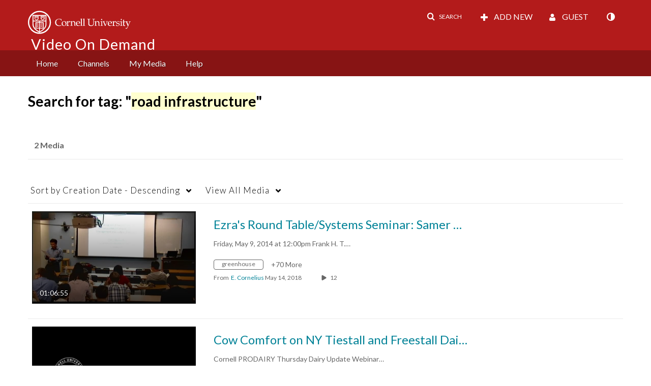

--- FILE ---
content_type: text/javascript
request_url: https://assets.mediaspace.kaltura.com/5.167.14.1020/public/build0/react-new/mediaspace.polyfills.js
body_size: 50804
content:
"use strict";!function(t,r){"object"==typeof exports&&"object"==typeof module?module.exports=r():"function"==typeof define&&define.amd?define([],r):"object"==typeof exports?exports.MEDIASPACE=r():t.MEDIASPACE=r()}(self,(()=>(self.webpackChunkMEDIASPACE=self.webpackChunkMEDIASPACE||[]).push([[3461],{53:(t,r,e)=>{var n=e(3433),o=e(7122).start;n({target:"String",proto:!0,forced:e(62874)},{padStart:function(t){return o(this,t,arguments.length>1?arguments[1]:void 0)}})},64:(t,r,e)=>{var n=e(99696),o=e(12009),i=e(60110),a=e(1657),u=i("species");t.exports=function(t){var r=n(t);a&&r&&!r[u]&&o(r,u,{configurable:!0,get:function(){return this}})}},234:(t,r,e)=>{var n=e(3433),o=e(18653),i=e(20809),a=e(53428),u=e(44838),s=e(84590),c=o("".charAt);n({target:"String",proto:!0,forced:s((function(){return"\ud842"!=="\ud842\udfb7".at(-2)}))},{at:function(t){var r=u(i(this)),e=r.length,n=a(t),o=n>=0?n:e+n;return o<0||o>=e?void 0:c(r,o)}})},286:(t,r,e)=>{var n,o,i,a,u=e(65444),s=e(98826),c=e(21857),f=e(34384),l=e(53398),h=e(84590),p=e(35694),v=e(61397),d=e(94074),g=e(16337),y=e(25478),m=e(64987),b=u.setImmediate,w=u.clearImmediate,x=u.process,E=u.Dispatch,S=u.Function,A=u.MessageChannel,R=u.String,O=0,I={},T="onreadystatechange";h((function(){n=u.location}));var k=function(t){if(l(I,t)){var r=I[t];delete I[t],r()}},P=function(t){return function(){k(t)}},L=function(t){k(t.data)},M=function(t){u.postMessage(R(t),n.protocol+"//"+n.host)};b&&w||(b=function(t){g(arguments.length,1);var r=f(t)?t:S(t),e=v(arguments,1);return I[++O]=function(){s(r,void 0,e)},o(O),O},w=function(t){delete I[t]},m?o=function(t){x.nextTick(P(t))}:E&&E.now?o=function(t){E.now(P(t))}:A&&!y?(a=(i=new A).port2,i.port1.onmessage=L,o=c(a.postMessage,a)):u.addEventListener&&f(u.postMessage)&&!u.importScripts&&n&&"file:"!==n.protocol&&!h(M)?(o=M,u.addEventListener("message",L,!1)):o=T in d("script")?function(t){p.appendChild(d("script"))[T]=function(){p.removeChild(this),k(t)}}:function(t){setTimeout(P(t),0)}),t.exports={set:b,clear:w}},672:(t,r,e)=>{var n=e(24891);t.exports=Math.fround||function(t){return n(t,1.1920928955078125e-7,34028234663852886e22,11754943508222875e-54)}},799:(t,r,e)=>{var n=e(21857),o=e(49100),i=e(68984),a=e(17992),u=e(47126),s=e(82846),c=e(89233),f=e(66613),l=e(39234),h=e(19294),p=Array;t.exports=function(t){var r=i(t),e=s(this),v=arguments.length,d=v>1?arguments[1]:void 0,g=void 0!==d;g&&(d=n(d,v>2?arguments[2]:void 0));var y,m,b,w,x,E,S=h(r),A=0;if(!S||this===p&&u(S))for(y=c(r),m=e?new this(y):p(y);y>A;A++)E=g?d(r[A],A):r[A],f(m,A,E);else for(m=e?new this:[],x=(w=l(r,S)).next;!(b=o(x,w)).done;A++)E=g?a(w,d,[b.value,A],!0):b.value,f(m,A,E);return m.length=A,m}},942:(t,r,e)=>{var n=e(60110),o=e(93229),i=e(91550).f,a=n("unscopables"),u=Array.prototype;void 0===u[a]&&i(u,a,{configurable:!0,value:o(null)}),t.exports=function(t){u[a][t]=!0}},1492:(t,r,e)=>{var n=e(3433),o=e(65444),i=e(12009),a=e(1657),u=TypeError,s=Object.defineProperty,c=o.self!==o;try{if(a){var f=Object.getOwnPropertyDescriptor(o,"self");!c&&f&&f.get&&f.enumerable||i(o,"self",{get:function(){return o},set:function(t){if(this!==o)throw new u("Illegal invocation");s(o,"self",{value:t,writable:!0,configurable:!0,enumerable:!0})},configurable:!0,enumerable:!0})}else n({global:!0,simple:!0,forced:c},{self:o})}catch(l){}},1657:(t,r,e)=>{var n=e(84590);t.exports=!n((function(){return 7!==Object.defineProperty({},1,{get:function(){return 7}})[1]}))},1675:(t,r,e)=>{var n=e(91550).f;t.exports=function(t,r,e){e in t||n(t,e,{configurable:!0,get:function(){return r[e]},set:function(t){r[e]=t}})}},2167:(t,r,e)=>{var n=e(18653),o=Set.prototype;t.exports={Set:Set,add:n(o.add),has:n(o.has),remove:n(o.delete),proto:o}},2197:(t,r,e)=>{var n=e(65444),o=e(34384),i=n.WeakMap;t.exports=o(i)&&/native code/.test(String(i))},2490:(t,r,e)=>{var n=e(87466),o=e(65444),i=e(84590),a=e(11633);t.exports=n||!i((function(){if(!(a&&a<535)){var t=Math.random();__defineSetter__.call(null,t,(function(){})),delete o[t]}}))},2504:(t,r,e)=>{var n=e(53398);t.exports=function(t){return void 0!==t&&(n(t,"value")||n(t,"writable"))}},3045:(t,r,e)=>{var n=e(3433),o=e(77453),i=e(13496),a=e(942),u=Array;n({target:"Array",proto:!0},{toReversed:function(){return o(i(this),u)}}),a("toReversed")},3433:(t,r,e)=>{var n=e(65444),o=e(68460).f,i=e(6772),a=e(77369),u=e(73906),s=e(61653),c=e(81837);t.exports=function(t,r){var e,f,l,h,p,v=t.target,d=t.global,g=t.stat;if(e=d?n:g?n[v]||u(v,{}):n[v]&&n[v].prototype)for(f in r){if(h=r[f],l=t.dontCallGetSet?(p=o(e,f))&&p.value:e[f],!c(d?f:v+(g?".":"#")+f,t.forced)&&void 0!==l){if(typeof h==typeof l)continue;s(h,l)}(t.sham||l&&l.sham)&&i(h,"sham",!0),a(e,f,h,t)}}},5399:(t,r,e)=>{e(68270)("Uint16",(function(t){return function(r,e,n){return t(this,r,e,n)}}))},5484:(t,r,e)=>{var n=e(65444);t.exports=n},5659:(t,r,e)=>{var n=e(1657),o=e(53398),i=Function.prototype,a=n&&Object.getOwnPropertyDescriptor,u=o(i,"name"),s=u&&"something"===(function(){}).name,c=u&&(!n||n&&a(i,"name").configurable);t.exports={EXISTS:u,PROPER:s,CONFIGURABLE:c}},5742:(t,r,e)=>{var n=e(3433),o=e(65444),i=e(99696),a=e(18653),u=e(49100),s=e(84590),c=e(44838),f=e(16337),l=e(44495).c2i,h=/[^\d+/a-z]/i,p=/[\t\n\f\r ]+/g,v=/[=]{1,2}$/,d=i("atob"),g=String.fromCharCode,y=a("".charAt),m=a("".replace),b=a(h.exec),w=!!d&&!s((function(){return"hi"!==d("aGk=")})),x=w&&s((function(){return""!==d(" ")})),E=w&&!s((function(){d("a")})),S=w&&!s((function(){d()})),A=w&&1!==d.length;n({global:!0,bind:!0,enumerable:!0,forced:!w||x||E||S||A},{atob:function(t){if(f(arguments.length,1),w&&!x&&!E)return u(d,o,t);var r,e,n,a=m(c(t),p,""),s="",S=0,A=0;if(a.length%4==0&&(a=m(a,v,"")),(r=a.length)%4==1||b(h,a))throw new(i("DOMException"))("The string is not correctly encoded","InvalidCharacterError");for(;S<r;)e=y(a,S++),n=A%4?64*n+l[e]:l[e],A++%4&&(s+=g(255&n>>(-2*A&6)));return s}})},5890:(t,r,e)=>{var n=e(56701),o=e(9883),i=e(20809),a=e(56077);t.exports=Object.setPrototypeOf||("__proto__"in{}?function(){var t,r=!1,e={};try{(t=n(Object.prototype,"__proto__","set"))(e,[]),r=e instanceof Array}catch(u){}return function(e,n){return i(e),a(n),o(e)?(r?t(e,n):e.__proto__=n,e):e}}():void 0)},5910:(t,r,e)=>{var n=e(85999).start,o=e(58613);t.exports=o("trimStart")?function(){return n(this)}:"".trimStart},6424:(t,r,e)=>{var n=e(65444),o=e(84590),i=e(83703),a=e(43211).NATIVE_ARRAY_BUFFER_VIEWS,u=n.ArrayBuffer,s=n.Int8Array;t.exports=!a||!o((function(){s(1)}))||!o((function(){new s(-1)}))||!i((function(t){new s,new s(null),new s(1.5),new s(t)}),!0)||o((function(){return 1!==new s(new u(2),1,void 0).length}))},6461:(t,r,e)=>{var n=e(13496),o=e(942),i=e(91576),a=e(98426),u=e(91550).f,s=e(92445),c=e(14676),f=e(87466),l=e(1657),h="Array Iterator",p=a.set,v=a.getterFor(h);t.exports=s(Array,"Array",(function(t,r){p(this,{type:h,target:n(t),index:0,kind:r})}),(function(){var t=v(this),r=t.target,e=t.index++;if(!r||e>=r.length)return t.target=void 0,c(void 0,!0);switch(t.kind){case"keys":return c(e,!1);case"values":return c(r[e],!1)}return c([e,r[e]],!1)}),"values");var d=i.Arguments=i.Array;if(o("keys"),o("values"),o("entries"),!f&&l&&"values"!==d.name)try{u(d,"name",{value:"values"})}catch(g){}},6543:(t,r,e)=>{var n=e(53428),o=Math.max,i=Math.min;t.exports=function(t,r){var e=n(t);return e<0?o(e+r,0):i(e,r)}},6726:(t,r,e)=>{var n=e(65444),o=e(65905),i=e(19715),a=e(6461),u=e(6772),s=e(79894),c=e(60110)("iterator"),f=a.values,l=function(t,r){if(t){if(t[c]!==f)try{u(t,c,f)}catch(n){t[c]=f}if(s(t,r,!0),o[r])for(var e in a)if(t[e]!==a[e])try{u(t,e,a[e])}catch(n){t[e]=a[e]}}};for(var h in o)l(n[h]&&n[h].prototype,h);l(i,"DOMTokenList")},6736:(t,r,e)=>{var n=e(92990),o=e(27685),i=e(35410),a=e(60110)("species");t.exports=function(t,r){var e,u=n(t).constructor;return void 0===u||i(e=n(u)[a])?r:o(e)}},6772:(t,r,e)=>{var n=e(1657),o=e(91550),i=e(30951);t.exports=n?function(t,r,e){return o.f(t,r,i(1,e))}:function(t,r,e){return t[r]=e,t}},7122:(t,r,e)=>{var n=e(18653),o=e(25879),i=e(44838),a=e(15992),u=e(20809),s=n(a),c=n("".slice),f=Math.ceil,l=function(t){return function(r,e,n){var a,l,h=i(u(r)),p=o(e),v=h.length,d=void 0===n?" ":i(n);return p<=v||""===d?h:((l=s(d,f((a=p-v)/d.length))).length>a&&(l=c(l,0,a)),t?h+l:l+h)}};t.exports={start:l(!1),end:l(!0)}},7677:(t,r,e)=>{var n=e(3433),o=e(59560);n({target:"Promise",stat:!0},{withResolvers:function(){var t=o.f(this);return{promise:t.promise,resolve:t.resolve,reject:t.reject}}})},8493:(t,r,e)=>{var n=e(1657),o=e(65444),i=e(18653),a=e(81837),u=e(51010),s=e(6772),c=e(93229),f=e(67633).f,l=e(17118),h=e(54197),p=e(44838),v=e(83874),d=e(73868),g=e(1675),y=e(77369),m=e(84590),b=e(53398),w=e(98426).enforce,x=e(64),E=e(60110),S=e(89352),A=e(89429),R=E("match"),O=o.RegExp,I=O.prototype,T=o.SyntaxError,k=i(I.exec),P=i("".charAt),L=i("".replace),M=i("".indexOf),j=i("".slice),C=/^\?<[^\s\d!#%&*+<=>@^][^\s!#%&*+<=>@^]*>/,U=/a/g,_=/a/g,D=new O(U)!==U,B=d.MISSED_STICKY,F=d.UNSUPPORTED_Y,N=n&&(!D||B||S||A||m((function(){return _[R]=!1,O(U)!==U||O(_)===_||"/a/i"!==String(O(U,"i"))})));if(a("RegExp",N)){for(var z=function(t,r){var e,n,o,i,a,f,d=l(I,this),g=h(t),y=void 0===r,m=[],x=t;if(!d&&g&&y&&t.constructor===z)return t;if((g||l(I,t))&&(t=t.source,y&&(r=v(x))),t=void 0===t?"":p(t),r=void 0===r?"":p(r),x=t,S&&"dotAll"in U&&(n=!!r&&M(r,"s")>-1)&&(r=L(r,/s/g,"")),e=r,B&&"sticky"in U&&(o=!!r&&M(r,"y")>-1)&&F&&(r=L(r,/y/g,"")),A&&(i=function(t){for(var r,e=t.length,n=0,o="",i=[],a=c(null),u=!1,s=!1,f=0,l="";n<=e;n++){if("\\"===(r=P(t,n)))r+=P(t,++n);else if("]"===r)u=!1;else if(!u)switch(!0){case"["===r:u=!0;break;case"("===r:k(C,j(t,n+1))&&(n+=2,s=!0),o+=r,f++;continue;case">"===r&&s:if(""===l||b(a,l))throw new T("Invalid capture group name");a[l]=!0,i[i.length]=[l,f],s=!1,l="";continue}s?l+=r:o+=r}return[o,i]}(t),t=i[0],m=i[1]),a=u(O(t,r),d?this:I,z),(n||o||m.length)&&(f=w(a),n&&(f.dotAll=!0,f.raw=z(function(t){for(var r,e=t.length,n=0,o="",i=!1;n<=e;n++)"\\"!==(r=P(t,n))?i||"."!==r?("["===r?i=!0:"]"===r&&(i=!1),o+=r):o+="[\\s\\S]":o+=r+P(t,++n);return o}(t),e)),o&&(f.sticky=!0),m.length&&(f.groups=m)),t!==x)try{s(a,"source",""===x?"(?:)":x)}catch(E){}return a},W=f(O),H=0;W.length>H;)g(z,O,W[H++]);I.constructor=z,z.prototype=I,y(o,"RegExp",z,{constructor:!0})}x("RegExp")},8567:(t,r,e)=>{var n,o,i,a=e(3433),u=e(87466),s=e(64987),c=e(65444),f=e(49100),l=e(77369),h=e(5890),p=e(79894),v=e(64),d=e(36413),g=e(34384),y=e(9883),m=e(52906),b=e(6736),w=e(286).set,x=e(77650),E=e(27142),S=e(88598),A=e(9124),R=e(98426),O=e(71905),I=e(64657),T=e(59560),k="Promise",P=I.CONSTRUCTOR,L=I.REJECTION_EVENT,M=I.SUBCLASSING,j=R.getterFor(k),C=R.set,U=O&&O.prototype,_=O,D=U,B=c.TypeError,F=c.document,N=c.process,z=T.f,W=z,H=!!(F&&F.createEvent&&c.dispatchEvent),V="unhandledrejection",q=function(t){var r;return!(!y(t)||!g(r=t.then))&&r},G=function(t,r){var e,n,o,i=r.value,a=1===r.state,u=a?t.ok:t.fail,s=t.resolve,c=t.reject,l=t.domain;try{u?(a||(2===r.rejection&&Q(r),r.rejection=1),!0===u?e=i:(l&&l.enter(),e=u(i),l&&(l.exit(),o=!0)),e===t.promise?c(new B("Promise-chain cycle")):(n=q(e))?f(n,e,s,c):s(e)):c(i)}catch(h){l&&!o&&l.exit(),c(h)}},$=function(t,r){t.notified||(t.notified=!0,x((function(){for(var e,n=t.reactions;e=n.get();)G(e,t);t.notified=!1,r&&!t.rejection&&K(t)})))},Y=function(t,r,e){var n,o;H?((n=F.createEvent("Event")).promise=r,n.reason=e,n.initEvent(t,!1,!0),c.dispatchEvent(n)):n={promise:r,reason:e},!L&&(o=c["on"+t])?o(n):t===V&&E("Unhandled promise rejection",e)},K=function(t){f(w,c,(function(){var r,e=t.facade,n=t.value;if(J(t)&&(r=S((function(){s?N.emit("unhandledRejection",n,e):Y(V,e,n)})),t.rejection=s||J(t)?2:1,r.error))throw r.value}))},J=function(t){return 1!==t.rejection&&!t.parent},Q=function(t){f(w,c,(function(){var r=t.facade;s?N.emit("rejectionHandled",r):Y("rejectionhandled",r,t.value)}))},X=function(t,r,e){return function(n){t(r,n,e)}},Z=function(t,r,e){t.done||(t.done=!0,e&&(t=e),t.value=r,t.state=2,$(t,!0))},tt=function(t,r,e){if(!t.done){t.done=!0,e&&(t=e);try{if(t.facade===r)throw new B("Promise can't be resolved itself");var n=q(r);n?x((function(){var e={done:!1};try{f(n,r,X(tt,e,t),X(Z,e,t))}catch(o){Z(e,o,t)}})):(t.value=r,t.state=1,$(t,!1))}catch(o){Z({done:!1},o,t)}}};if(P&&(D=(_=function(t){m(this,D),d(t),f(n,this);var r=j(this);try{t(X(tt,r),X(Z,r))}catch(e){Z(r,e)}}).prototype,(n=function(t){C(this,{type:k,done:!1,notified:!1,parent:!1,reactions:new A,rejection:!1,state:0,value:void 0})}).prototype=l(D,"then",(function(t,r){var e=j(this),n=z(b(this,_));return e.parent=!0,n.ok=!g(t)||t,n.fail=g(r)&&r,n.domain=s?N.domain:void 0,0===e.state?e.reactions.add(n):x((function(){G(n,e)})),n.promise})),o=function(){var t=new n,r=j(t);this.promise=t,this.resolve=X(tt,r),this.reject=X(Z,r)},T.f=z=function(t){return t===_||undefined===t?new o(t):W(t)},!u&&g(O)&&U!==Object.prototype)){i=U.then,M||l(U,"then",(function(t,r){var e=this;return new _((function(t,r){f(i,e,t,r)})).then(t,r)}),{unsafe:!0});try{delete U.constructor}catch(rt){}h&&h(U,D)}a({global:!0,constructor:!0,wrap:!0,forced:P},{Promise:_}),p(_,k,!1,!0),v(k)},8900:(t,r,e)=>{var n=e(3433),o=e(21066);n({target:"RegExp",proto:!0,forced:/./.exec!==o},{exec:o})},9053:(t,r,e)=>{var n=e(3433),o=e(1657),i=e(2490),a=e(68984),u=e(31332),s=e(42742),c=e(68460).f;o&&n({target:"Object",proto:!0,forced:i},{__lookupGetter__:function(t){var r,e=a(this),n=u(t);do{if(r=c(e,n))return r.get}while(e=s(e))}})},9124:t=>{var r=function(){this.head=null,this.tail=null};r.prototype={add:function(t){var r={item:t,next:null},e=this.tail;e?e.next=r:this.head=r,this.tail=r},get:function(){var t=this.head;if(t)return null===(this.head=t.next)&&(this.tail=null),t.item}},t.exports=r},9130:(t,r,e)=>{e(26696)("search")},9348:(t,r,e)=>{var n=e(3433),o=e(49100),i=e(36413),a=e(59560),u=e(88598),s=e(66085);n({target:"Promise",stat:!0,forced:e(60232)},{all:function(t){var r=this,e=a.f(r),n=e.resolve,c=e.reject,f=u((function(){var e=i(r.resolve),a=[],u=0,f=1;s(t,(function(t){var i=u++,s=!1;f++,o(e,r,t).then((function(t){s||(s=!0,a[i]=t,--f||n(a))}),c)})),--f||n(a)}));return f.error&&c(f.value),e.promise}})},9697:(t,r,e)=>{var n=e(3433),o=e(49100),i=e(18653),a=e(20809),u=e(44838),s=e(84590),c=Array,f=i("".charAt),l=i("".charCodeAt),h=i([].join),p="".toWellFormed,v=p&&s((function(){return"1"!==o(p,1)}));n({target:"String",proto:!0,forced:v},{toWellFormed:function(){var t=u(a(this));if(v)return o(p,t);for(var r=t.length,e=c(r),n=0;n<r;n++){var i=l(t,n);55296!=(63488&i)?e[n]=f(t,n):i>=56320||n+1>=r||56320!=(64512&l(t,n+1))?e[n]="\ufffd":(e[n]=f(t,n),e[++n]=f(t,n))}return h(e,"")}})},9711:(t,r,e)=>{var n=e(18653),o=e(53398),i=e(13496),a=e(90486).indexOf,u=e(76976),s=n([].push);t.exports=function(t,r){var e,n=i(t),c=0,f=[];for(e in n)!o(u,e)&&o(n,e)&&s(f,e);for(;r.length>c;)o(n,e=r[c++])&&(~a(f,e)||s(f,e));return f}},9723:(t,r,e)=>{var n=e(3433),o=e(99696),i=e(84590),a=e(16337),u=e(44838),s=e(77377),c=o("URL"),f=s&&i((function(){c.canParse()})),l=i((function(){return 1!==c.canParse.length}));n({target:"URL",stat:!0,forced:!f||l},{canParse:function(t){var r=a(arguments.length,1),e=u(t),n=r<2||void 0===arguments[1]?void 0:u(arguments[1]);try{return!!new c(e,n)}catch(o){return!1}}})},9883:(t,r,e)=>{var n=e(34384);t.exports=function(t){return"object"==typeof t?null!==t:n(t)}},10499:(t,r,e)=>{e(6461);var n=e(3433),o=e(65444),i=e(71872),a=e(49100),u=e(18653),s=e(1657),c=e(77377),f=e(77369),l=e(12009),h=e(88668),p=e(79894),v=e(25851),d=e(98426),g=e(52906),y=e(34384),m=e(53398),b=e(21857),w=e(98642),x=e(92990),E=e(9883),S=e(44838),A=e(93229),R=e(30951),O=e(39234),I=e(19294),T=e(14676),k=e(16337),P=e(60110),L=e(66171),M=P("iterator"),j="URLSearchParams",C=j+"Iterator",U=d.set,_=d.getterFor(j),D=d.getterFor(C),B=i("fetch"),F=i("Request"),N=i("Headers"),z=F&&F.prototype,W=N&&N.prototype,H=o.RegExp,V=o.TypeError,q=o.decodeURIComponent,G=o.encodeURIComponent,$=u("".charAt),Y=u([].join),K=u([].push),J=u("".replace),Q=u([].shift),X=u([].splice),Z=u("".split),tt=u("".slice),rt=/\+/g,et=Array(4),nt=function(t){return et[t-1]||(et[t-1]=H("((?:%[\\da-f]{2}){"+t+"})","gi"))},ot=function(t){try{return q(t)}catch(r){return t}},it=function(t){var r=J(t,rt," "),e=4;try{return q(r)}catch(n){for(;e;)r=J(r,nt(e--),ot);return r}},at=/[!'()~]|%20/g,ut={"!":"%21","'":"%27","(":"%28",")":"%29","~":"%7E","%20":"+"},st=function(t){return ut[t]},ct=function(t){return J(G(t),at,st)},ft=v((function(t,r){U(this,{type:C,target:_(t).entries,index:0,kind:r})}),j,(function(){var t=D(this),r=t.target,e=t.index++;if(!r||e>=r.length)return t.target=void 0,T(void 0,!0);var n=r[e];switch(t.kind){case"keys":return T(n.key,!1);case"values":return T(n.value,!1)}return T([n.key,n.value],!1)}),!0),lt=function(t){this.entries=[],this.url=null,void 0!==t&&(E(t)?this.parseObject(t):this.parseQuery("string"==typeof t?"?"===$(t,0)?tt(t,1):t:S(t)))};lt.prototype={type:j,bindURL:function(t){this.url=t,this.update()},parseObject:function(t){var r,e,n,o,i,u,s,c=this.entries,f=I(t);if(f)for(e=(r=O(t,f)).next;!(n=a(e,r)).done;){if(i=(o=O(x(n.value))).next,(u=a(i,o)).done||(s=a(i,o)).done||!a(i,o).done)throw new V("Expected sequence with length 2");K(c,{key:S(u.value),value:S(s.value)})}else for(var l in t)m(t,l)&&K(c,{key:l,value:S(t[l])})},parseQuery:function(t){if(t)for(var r,e,n=this.entries,o=Z(t,"&"),i=0;i<o.length;)(r=o[i++]).length&&(e=Z(r,"="),K(n,{key:it(Q(e)),value:it(Y(e,"="))}))},serialize:function(){for(var t,r=this.entries,e=[],n=0;n<r.length;)t=r[n++],K(e,ct(t.key)+"="+ct(t.value));return Y(e,"&")},update:function(){this.entries.length=0,this.parseQuery(this.url.query)},updateURL:function(){this.url&&this.url.update()}};var ht=function(){g(this,pt);var t=U(this,new lt(arguments.length>0?arguments[0]:void 0));s||(this.size=t.entries.length)},pt=ht.prototype;if(h(pt,{append:function(t,r){var e=_(this);k(arguments.length,2),K(e.entries,{key:S(t),value:S(r)}),s||this.length++,e.updateURL()},delete:function(t){for(var r=_(this),e=k(arguments.length,1),n=r.entries,o=S(t),i=e<2?void 0:arguments[1],a=void 0===i?i:S(i),u=0;u<n.length;){var c=n[u];if(c.key!==o||void 0!==a&&c.value!==a)u++;else if(X(n,u,1),void 0!==a)break}s||(this.size=n.length),r.updateURL()},get:function(t){var r=_(this).entries;k(arguments.length,1);for(var e=S(t),n=0;n<r.length;n++)if(r[n].key===e)return r[n].value;return null},getAll:function(t){var r=_(this).entries;k(arguments.length,1);for(var e=S(t),n=[],o=0;o<r.length;o++)r[o].key===e&&K(n,r[o].value);return n},has:function(t){for(var r=_(this).entries,e=k(arguments.length,1),n=S(t),o=e<2?void 0:arguments[1],i=void 0===o?o:S(o),a=0;a<r.length;){var u=r[a++];if(u.key===n&&(void 0===i||u.value===i))return!0}return!1},set:function(t,r){var e=_(this);k(arguments.length,1);for(var n,o=e.entries,i=!1,a=S(t),u=S(r),c=0;c<o.length;c++)(n=o[c]).key===a&&(i?X(o,c--,1):(i=!0,n.value=u));i||K(o,{key:a,value:u}),s||(this.size=o.length),e.updateURL()},sort:function(){var t=_(this);L(t.entries,(function(t,r){return t.key>r.key?1:-1})),t.updateURL()},forEach:function(t){for(var r,e=_(this).entries,n=b(t,arguments.length>1?arguments[1]:void 0),o=0;o<e.length;)n((r=e[o++]).value,r.key,this)},keys:function(){return new ft(this,"keys")},values:function(){return new ft(this,"values")},entries:function(){return new ft(this,"entries")}},{enumerable:!0}),f(pt,M,pt.entries,{name:"entries"}),f(pt,"toString",(function(){return _(this).serialize()}),{enumerable:!0}),s&&l(pt,"size",{get:function(){return _(this).entries.length},configurable:!0,enumerable:!0}),p(ht,j),n({global:!0,constructor:!0,forced:!c},{URLSearchParams:ht}),!c&&y(N)){var vt=u(W.has),dt=u(W.set),gt=function(t){if(E(t)){var r,e=t.body;if(w(e)===j)return r=t.headers?new N(t.headers):new N,vt(r,"content-type")||dt(r,"content-type","application/x-www-form-urlencoded;charset=UTF-8"),A(t,{body:R(0,S(e)),headers:R(0,r)})}return t};if(y(B)&&n({global:!0,enumerable:!0,dontCallGetSet:!0,forced:!0},{fetch:function(t){return B(t,arguments.length>1?gt(arguments[1]):{})}}),y(F)){var yt=function(t){return g(this,z),new F(t,arguments.length>1?gt(arguments[1]):{})};z.constructor=yt,yt.prototype=z,n({global:!0,constructor:!0,dontCallGetSet:!0,forced:!0},{Request:yt})}}t.exports={URLSearchParams:ht,getState:_}},10505:(t,r,e)=>{var n=e(20017);t.exports=/MSIE|Trident/.test(n)},10567:(t,r,e)=>{var n,o=e(93339),i=e(65444),a=e(18653),u=e(88668),s=e(82122),c=e(62251),f=e(70164),l=e(9883),h=e(98426).enforce,p=e(84590),v=e(2197),d=Object,g=Array.isArray,y=d.isExtensible,m=d.isFrozen,b=d.isSealed,w=d.freeze,x=d.seal,E=!i.ActiveXObject&&"ActiveXObject"in i,S=function(t){return function(){return t(this,arguments.length?arguments[0]:void 0)}},A=c("WeakMap",S,f),R=A.prototype,O=a(R.set);if(v)if(E){n=f.getConstructor(S,"WeakMap",!0),s.enable();var I=a(R.delete),T=a(R.has),k=a(R.get);u(R,{delete:function(t){if(l(t)&&!y(t)){var r=h(this);return r.frozen||(r.frozen=new n),I(this,t)||r.frozen.delete(t)}return I(this,t)},has:function(t){if(l(t)&&!y(t)){var r=h(this);return r.frozen||(r.frozen=new n),T(this,t)||r.frozen.has(t)}return T(this,t)},get:function(t){if(l(t)&&!y(t)){var r=h(this);return r.frozen||(r.frozen=new n),T(this,t)?k(this,t):r.frozen.get(t)}return k(this,t)},set:function(t,r){if(l(t)&&!y(t)){var e=h(this);e.frozen||(e.frozen=new n),T(this,t)?O(this,t,r):e.frozen.set(t,r)}else O(this,t,r);return this}})}else o&&p((function(){var t=w([]);return O(new A,t,1),!m(t)}))&&u(R,{set:function(t,r){var e;return g(t)&&(m(t)?e=w:b(t)&&(e=x)),O(this,t,r),e&&e(t),this}})},10892:(t,r,e)=>{var n=e(3433),o=e(76559);n({global:!0,forced:parseFloat!==o},{parseFloat:o})},11028:(t,r,e)=>{var n=e(3433),o=e(49100),i=e(36413),a=e(59560),u=e(88598),s=e(66085);n({target:"Promise",stat:!0,forced:e(60232)},{allSettled:function(t){var r=this,e=a.f(r),n=e.resolve,c=e.reject,f=u((function(){var e=i(r.resolve),a=[],u=0,c=1;s(t,(function(t){var i=u++,s=!1;c++,o(e,r,t).then((function(t){s||(s=!0,a[i]={status:"fulfilled",value:t},--c||n(a))}),(function(t){s||(s=!0,a[i]={status:"rejected",reason:t},--c||n(a))}))})),--c||n(a)}));return f.error&&c(f.value),e.promise}})},11116:(t,r,e)=>{var n=e(1657),o=e(18653),i=e(49100),a=e(84590),u=e(17893),s=e(33088),c=e(93948),f=e(68984),l=e(97596),h=Object.assign,p=Object.defineProperty,v=o([].concat);t.exports=!h||a((function(){if(n&&1!==h({b:1},h(p({},"a",{enumerable:!0,get:function(){p(this,"b",{value:3,enumerable:!1})}}),{b:2})).b)return!0;var t={},r={},e=Symbol("assign detection"),o="abcdefghijklmnopqrst";return t[e]=7,o.split("").forEach((function(t){r[t]=t})),7!==h({},t)[e]||u(h({},r)).join("")!==o}))?function(t,r){for(var e=f(t),o=arguments.length,a=1,h=s.f,p=c.f;o>a;)for(var d,g=l(arguments[a++]),y=h?v(u(g),h(g)):u(g),m=y.length,b=0;m>b;)d=y[b++],n&&!i(p,g,d)||(e[d]=g[d]);return e}:h},11633:(t,r,e)=>{var n=e(20017).match(/AppleWebKit\/(\d+)\./);t.exports=!!n&&+n[1]},11635:(t,r,e)=>{e(98815);var n,o=e(3433),i=e(1657),a=e(77377),u=e(65444),s=e(21857),c=e(18653),f=e(77369),l=e(12009),h=e(52906),p=e(53398),v=e(11116),d=e(799),g=e(61397),y=e(91032).codeAt,m=e(69954),b=e(44838),w=e(79894),x=e(16337),E=e(10499),S=e(98426),A=S.set,R=S.getterFor("URL"),O=E.URLSearchParams,I=E.getState,T=u.URL,k=u.TypeError,P=u.parseInt,L=Math.floor,M=Math.pow,j=c("".charAt),C=c(/./.exec),U=c([].join),_=c(1..toString),D=c([].pop),B=c([].push),F=c("".replace),N=c([].shift),z=c("".split),W=c("".slice),H=c("".toLowerCase),V=c([].unshift),q="Invalid scheme",G="Invalid host",$="Invalid port",Y=/[a-z]/i,K=/[\d+-.a-z]/i,J=/\d/,Q=/^0x/i,X=/^[0-7]+$/,Z=/^\d+$/,tt=/^[\da-f]+$/i,rt=/[\0\t\n\r #%/:<>?@[\\\]^|]/,et=/[\0\t\n\r #/:<>?@[\\\]^|]/,nt=/^[\u0000-\u0020]+/,ot=/(^|[^\u0000-\u0020])[\u0000-\u0020]+$/,it=/[\t\n\r]/g,at=function(t){var r,e,n,o;if("number"==typeof t){for(r=[],e=0;e<4;e++)V(r,t%256),t=L(t/256);return U(r,".")}if("object"==typeof t){for(r="",n=function(t){for(var r=null,e=1,n=null,o=0,i=0;i<8;i++)0!==t[i]?(o>e&&(r=n,e=o),n=null,o=0):(null===n&&(n=i),++o);return o>e&&(r=n,e=o),r}(t),e=0;e<8;e++)o&&0===t[e]||(o&&(o=!1),n===e?(r+=e?":":"::",o=!0):(r+=_(t[e],16),e<7&&(r+=":")));return"["+r+"]"}return t},ut={},st=v({},ut,{" ":1,'"':1,"<":1,">":1,"`":1}),ct=v({},st,{"#":1,"?":1,"{":1,"}":1}),ft=v({},ct,{"/":1,":":1,";":1,"=":1,"@":1,"[":1,"\\":1,"]":1,"^":1,"|":1}),lt=function(t,r){var e=y(t,0);return e>32&&e<127&&!p(r,t)?t:encodeURIComponent(t)},ht={ftp:21,file:null,http:80,https:443,ws:80,wss:443},pt=function(t,r){var e;return 2===t.length&&C(Y,j(t,0))&&(":"===(e=j(t,1))||!r&&"|"===e)},vt=function(t){var r;return t.length>1&&pt(W(t,0,2))&&(2===t.length||"/"===(r=j(t,2))||"\\"===r||"?"===r||"#"===r)},dt=function(t){return"."===t||"%2e"===H(t)},gt={},yt={},mt={},bt={},wt={},xt={},Et={},St={},At={},Rt={},Ot={},It={},Tt={},kt={},Pt={},Lt={},Mt={},jt={},Ct={},Ut={},_t={},Dt=function(t,r,e){var n,o,i,a=b(t);if(r){if(o=this.parse(a))throw new k(o);this.searchParams=null}else{if(void 0!==e&&(n=new Dt(e,!0)),o=this.parse(a,null,n))throw new k(o);(i=I(new O)).bindURL(this),this.searchParams=i}};Dt.prototype={type:"URL",parse:function(t,r,e){var o,i,a,u,s,c=this,f=r||gt,l=0,h="",v=!1,y=!1,m=!1;for(t=b(t),r||(c.scheme="",c.username="",c.password="",c.host=null,c.port=null,c.path=[],c.query=null,c.fragment=null,c.cannotBeABaseURL=!1,t=F(t,nt,""),t=F(t,ot,"$1")),t=F(t,it,""),o=d(t);l<=o.length;){switch(i=o[l],f){case gt:if(!i||!C(Y,i)){if(r)return q;f=mt;continue}h+=H(i),f=yt;break;case yt:if(i&&(C(K,i)||"+"===i||"-"===i||"."===i))h+=H(i);else{if(":"!==i){if(r)return q;h="",f=mt,l=0;continue}if(r&&(c.isSpecial()!==p(ht,h)||"file"===h&&(c.includesCredentials()||null!==c.port)||"file"===c.scheme&&!c.host))return;if(c.scheme=h,r)return void(c.isSpecial()&&ht[c.scheme]===c.port&&(c.port=null));h="","file"===c.scheme?f=kt:c.isSpecial()&&e&&e.scheme===c.scheme?f=bt:c.isSpecial()?f=St:"/"===o[l+1]?(f=wt,l++):(c.cannotBeABaseURL=!0,B(c.path,""),f=Ct)}break;case mt:if(!e||e.cannotBeABaseURL&&"#"!==i)return q;if(e.cannotBeABaseURL&&"#"===i){c.scheme=e.scheme,c.path=g(e.path),c.query=e.query,c.fragment="",c.cannotBeABaseURL=!0,f=_t;break}f="file"===e.scheme?kt:xt;continue;case bt:if("/"!==i||"/"!==o[l+1]){f=xt;continue}f=At,l++;break;case wt:if("/"===i){f=Rt;break}f=jt;continue;case xt:if(c.scheme=e.scheme,i===n)c.username=e.username,c.password=e.password,c.host=e.host,c.port=e.port,c.path=g(e.path),c.query=e.query;else if("/"===i||"\\"===i&&c.isSpecial())f=Et;else if("?"===i)c.username=e.username,c.password=e.password,c.host=e.host,c.port=e.port,c.path=g(e.path),c.query="",f=Ut;else{if("#"!==i){c.username=e.username,c.password=e.password,c.host=e.host,c.port=e.port,c.path=g(e.path),c.path.length--,f=jt;continue}c.username=e.username,c.password=e.password,c.host=e.host,c.port=e.port,c.path=g(e.path),c.query=e.query,c.fragment="",f=_t}break;case Et:if(!c.isSpecial()||"/"!==i&&"\\"!==i){if("/"!==i){c.username=e.username,c.password=e.password,c.host=e.host,c.port=e.port,f=jt;continue}f=Rt}else f=At;break;case St:if(f=At,"/"!==i||"/"!==j(h,l+1))continue;l++;break;case At:if("/"!==i&&"\\"!==i){f=Rt;continue}break;case Rt:if("@"===i){v&&(h="%40"+h),v=!0,a=d(h);for(var w=0;w<a.length;w++){var x=a[w];if(":"!==x||m){var E=lt(x,ft);m?c.password+=E:c.username+=E}else m=!0}h=""}else if(i===n||"/"===i||"?"===i||"#"===i||"\\"===i&&c.isSpecial()){if(v&&""===h)return"Invalid authority";l-=d(h).length+1,h="",f=Ot}else h+=i;break;case Ot:case It:if(r&&"file"===c.scheme){f=Lt;continue}if(":"!==i||y){if(i===n||"/"===i||"?"===i||"#"===i||"\\"===i&&c.isSpecial()){if(c.isSpecial()&&""===h)return G;if(r&&""===h&&(c.includesCredentials()||null!==c.port))return;if(u=c.parseHost(h))return u;if(h="",f=Mt,r)return;continue}"["===i?y=!0:"]"===i&&(y=!1),h+=i}else{if(""===h)return G;if(u=c.parseHost(h))return u;if(h="",f=Tt,r===It)return}break;case Tt:if(!C(J,i)){if(i===n||"/"===i||"?"===i||"#"===i||"\\"===i&&c.isSpecial()||r){if(""!==h){var S=P(h,10);if(S>65535)return $;c.port=c.isSpecial()&&S===ht[c.scheme]?null:S,h=""}if(r)return;f=Mt;continue}return $}h+=i;break;case kt:if(c.scheme="file","/"===i||"\\"===i)f=Pt;else{if(!e||"file"!==e.scheme){f=jt;continue}switch(i){case n:c.host=e.host,c.path=g(e.path),c.query=e.query;break;case"?":c.host=e.host,c.path=g(e.path),c.query="",f=Ut;break;case"#":c.host=e.host,c.path=g(e.path),c.query=e.query,c.fragment="",f=_t;break;default:vt(U(g(o,l),""))||(c.host=e.host,c.path=g(e.path),c.shortenPath()),f=jt;continue}}break;case Pt:if("/"===i||"\\"===i){f=Lt;break}e&&"file"===e.scheme&&!vt(U(g(o,l),""))&&(pt(e.path[0],!0)?B(c.path,e.path[0]):c.host=e.host),f=jt;continue;case Lt:if(i===n||"/"===i||"\\"===i||"?"===i||"#"===i){if(!r&&pt(h))f=jt;else if(""===h){if(c.host="",r)return;f=Mt}else{if(u=c.parseHost(h))return u;if("localhost"===c.host&&(c.host=""),r)return;h="",f=Mt}continue}h+=i;break;case Mt:if(c.isSpecial()){if(f=jt,"/"!==i&&"\\"!==i)continue}else if(r||"?"!==i)if(r||"#"!==i){if(i!==n&&(f=jt,"/"!==i))continue}else c.fragment="",f=_t;else c.query="",f=Ut;break;case jt:if(i===n||"/"===i||"\\"===i&&c.isSpecial()||!r&&("?"===i||"#"===i)){if(".."===(s=H(s=h))||"%2e."===s||".%2e"===s||"%2e%2e"===s?(c.shortenPath(),"/"===i||"\\"===i&&c.isSpecial()||B(c.path,"")):dt(h)?"/"===i||"\\"===i&&c.isSpecial()||B(c.path,""):("file"===c.scheme&&!c.path.length&&pt(h)&&(c.host&&(c.host=""),h=j(h,0)+":"),B(c.path,h)),h="","file"===c.scheme&&(i===n||"?"===i||"#"===i))for(;c.path.length>1&&""===c.path[0];)N(c.path);"?"===i?(c.query="",f=Ut):"#"===i&&(c.fragment="",f=_t)}else h+=lt(i,ct);break;case Ct:"?"===i?(c.query="",f=Ut):"#"===i?(c.fragment="",f=_t):i!==n&&(c.path[0]+=lt(i,ut));break;case Ut:r||"#"!==i?i!==n&&("'"===i&&c.isSpecial()?c.query+="%27":c.query+="#"===i?"%23":lt(i,ut)):(c.fragment="",f=_t);break;case _t:i!==n&&(c.fragment+=lt(i,st))}l++}},parseHost:function(t){var r,e,n;if("["===j(t,0)){if("]"!==j(t,t.length-1))return G;if(r=function(t){var r,e,n,o,i,a,u,s=[0,0,0,0,0,0,0,0],c=0,f=null,l=0,h=function(){return j(t,l)};if(":"===h()){if(":"!==j(t,1))return;l+=2,f=++c}for(;h();){if(8===c)return;if(":"!==h()){for(r=e=0;e<4&&C(tt,h());)r=16*r+P(h(),16),l++,e++;if("."===h()){if(0===e)return;if(l-=e,c>6)return;for(n=0;h();){if(o=null,n>0){if(!("."===h()&&n<4))return;l++}if(!C(J,h()))return;for(;C(J,h());){if(i=P(h(),10),null===o)o=i;else{if(0===o)return;o=10*o+i}if(o>255)return;l++}s[c]=256*s[c]+o,2!=++n&&4!==n||c++}if(4!==n)return;break}if(":"===h()){if(l++,!h())return}else if(h())return;s[c++]=r}else{if(null!==f)return;l++,f=++c}}if(null!==f)for(a=c-f,c=7;0!==c&&a>0;)u=s[c],s[c--]=s[f+a-1],s[f+--a]=u;else if(8!==c)return;return s}(W(t,1,-1)),!r)return G;this.host=r}else if(this.isSpecial()){if(t=m(t),C(rt,t))return G;if(r=function(t){var r,e,n,o,i,a,u,s=z(t,".");if(s.length&&""===s[s.length-1]&&s.length--,(r=s.length)>4)return t;for(e=[],n=0;n<r;n++){if(""===(o=s[n]))return t;if(i=10,o.length>1&&"0"===j(o,0)&&(i=C(Q,o)?16:8,o=W(o,8===i?1:2)),""===o)a=0;else{if(!C(10===i?Z:8===i?X:tt,o))return t;a=P(o,i)}B(e,a)}for(n=0;n<r;n++)if(a=e[n],n===r-1){if(a>=M(256,5-r))return null}else if(a>255)return null;for(u=D(e),n=0;n<e.length;n++)u+=e[n]*M(256,3-n);return u}(t),null===r)return G;this.host=r}else{if(C(et,t))return G;for(r="",e=d(t),n=0;n<e.length;n++)r+=lt(e[n],ut);this.host=r}},cannotHaveUsernamePasswordPort:function(){return!this.host||this.cannotBeABaseURL||"file"===this.scheme},includesCredentials:function(){return""!==this.username||""!==this.password},isSpecial:function(){return p(ht,this.scheme)},shortenPath:function(){var t=this.path,r=t.length;!r||"file"===this.scheme&&1===r&&pt(t[0],!0)||t.length--},serialize:function(){var t=this,r=t.scheme,e=t.username,n=t.password,o=t.host,i=t.port,a=t.path,u=t.query,s=t.fragment,c=r+":";return null!==o?(c+="//",t.includesCredentials()&&(c+=e+(n?":"+n:"")+"@"),c+=at(o),null!==i&&(c+=":"+i)):"file"===r&&(c+="//"),c+=t.cannotBeABaseURL?a[0]:a.length?"/"+U(a,"/"):"",null!==u&&(c+="?"+u),null!==s&&(c+="#"+s),c},setHref:function(t){var r=this.parse(t);if(r)throw new k(r);this.searchParams.update()},getOrigin:function(){var t=this.scheme,r=this.port;if("blob"===t)try{return new Bt(t.path[0]).origin}catch(e){return"null"}return"file"!==t&&this.isSpecial()?t+"://"+at(this.host)+(null!==r?":"+r:""):"null"},getProtocol:function(){return this.scheme+":"},setProtocol:function(t){this.parse(b(t)+":",gt)},getUsername:function(){return this.username},setUsername:function(t){var r=d(b(t));if(!this.cannotHaveUsernamePasswordPort()){this.username="";for(var e=0;e<r.length;e++)this.username+=lt(r[e],ft)}},getPassword:function(){return this.password},setPassword:function(t){var r=d(b(t));if(!this.cannotHaveUsernamePasswordPort()){this.password="";for(var e=0;e<r.length;e++)this.password+=lt(r[e],ft)}},getHost:function(){var t=this.host,r=this.port;return null===t?"":null===r?at(t):at(t)+":"+r},setHost:function(t){this.cannotBeABaseURL||this.parse(t,Ot)},getHostname:function(){var t=this.host;return null===t?"":at(t)},setHostname:function(t){this.cannotBeABaseURL||this.parse(t,It)},getPort:function(){var t=this.port;return null===t?"":b(t)},setPort:function(t){this.cannotHaveUsernamePasswordPort()||(""===(t=b(t))?this.port=null:this.parse(t,Tt))},getPathname:function(){var t=this.path;return this.cannotBeABaseURL?t[0]:t.length?"/"+U(t,"/"):""},setPathname:function(t){this.cannotBeABaseURL||(this.path=[],this.parse(t,Mt))},getSearch:function(){var t=this.query;return t?"?"+t:""},setSearch:function(t){""===(t=b(t))?this.query=null:("?"===j(t,0)&&(t=W(t,1)),this.query="",this.parse(t,Ut)),this.searchParams.update()},getSearchParams:function(){return this.searchParams.facade},getHash:function(){var t=this.fragment;return t?"#"+t:""},setHash:function(t){""!==(t=b(t))?("#"===j(t,0)&&(t=W(t,1)),this.fragment="",this.parse(t,_t)):this.fragment=null},update:function(){this.query=this.searchParams.serialize()||null}};var Bt=function(t){var r=h(this,Ft),e=x(arguments.length,1)>1?arguments[1]:void 0,n=A(r,new Dt(t,!1,e));i||(r.href=n.serialize(),r.origin=n.getOrigin(),r.protocol=n.getProtocol(),r.username=n.getUsername(),r.password=n.getPassword(),r.host=n.getHost(),r.hostname=n.getHostname(),r.port=n.getPort(),r.pathname=n.getPathname(),r.search=n.getSearch(),r.searchParams=n.getSearchParams(),r.hash=n.getHash())},Ft=Bt.prototype,Nt=function(t,r){return{get:function(){return R(this)[t]()},set:r&&function(t){return R(this)[r](t)},configurable:!0,enumerable:!0}};if(i&&(l(Ft,"href",Nt("serialize","setHref")),l(Ft,"origin",Nt("getOrigin")),l(Ft,"protocol",Nt("getProtocol","setProtocol")),l(Ft,"username",Nt("getUsername","setUsername")),l(Ft,"password",Nt("getPassword","setPassword")),l(Ft,"host",Nt("getHost","setHost")),l(Ft,"hostname",Nt("getHostname","setHostname")),l(Ft,"port",Nt("getPort","setPort")),l(Ft,"pathname",Nt("getPathname","setPathname")),l(Ft,"search",Nt("getSearch","setSearch")),l(Ft,"searchParams",Nt("getSearchParams")),l(Ft,"hash",Nt("getHash","setHash"))),f(Ft,"toJSON",(function(){return R(this).serialize()}),{enumerable:!0}),f(Ft,"toString",(function(){return R(this).serialize()}),{enumerable:!0}),T){var zt=T.createObjectURL,Wt=T.revokeObjectURL;zt&&f(Bt,"createObjectURL",s(zt,T)),Wt&&f(Bt,"revokeObjectURL",s(Wt,T))}w(Bt,"URL"),o({global:!0,constructor:!0,forced:!a,sham:!i},{URL:Bt})},11720:(t,r,e)=>{e(26696)("replace")},11748:(t,r,e)=>{var n=e(9883);t.exports=function(t){return n(t)||null===t}},11949:(t,r,e)=>{var n=e(3433),o=e(99696),i=e(98826),a=e(84590),u=e(63860),s="AggregateError",c=o(s),f=!a((function(){return 1!==c([1]).errors[0]}))&&a((function(){return 7!==c([1],s,{cause:7}).cause}));n({global:!0,constructor:!0,arity:2,forced:f},{AggregateError:u(s,(function(t){return function(r,e){return i(t,this,arguments)}}),f,!0)})},12009:(t,r,e)=>{var n=e(14782),o=e(91550);t.exports=function(t,r,e){return e.get&&n(e.get,r,{getter:!0}),e.set&&n(e.set,r,{setter:!0}),o.f(t,r,e)}},12132:(t,r,e)=>{var n=e(1657),o=e(89352),i=e(45061),a=e(12009),u=e(98426).get,s=RegExp.prototype,c=TypeError;n&&o&&a(s,"dotAll",{configurable:!0,get:function(){if(this!==s){if("RegExp"===i(this))return!!u(this).dotAll;throw new c("Incompatible receiver, RegExp required")}}})},12339:(t,r,e)=>{var n=e(49100),o=e(34384),i=e(9883),a=TypeError;t.exports=function(t,r){var e,u;if("string"===r&&o(e=t.toString)&&!i(u=n(e,t)))return u;if(o(e=t.valueOf)&&!i(u=n(e,t)))return u;if("string"!==r&&o(e=t.toString)&&!i(u=n(e,t)))return u;throw new a("Can't convert object to primitive value")}},12448:(t,r,e)=>{var n=e(77453),o=e(43211),i=o.aTypedArray,a=o.exportTypedArrayMethod,u=o.getTypedArrayConstructor;a("toReversed",(function(){return n(i(this),u(this))}))},12572:(t,r,e)=>{var n=e(1657),o=e(47259),i=TypeError,a=Object.getOwnPropertyDescriptor,u=n&&!function(){if(void 0!==this)return!0;try{Object.defineProperty([],"length",{writable:!1}).length=1}catch(t){return t instanceof TypeError}}();t.exports=u?function(t,r){if(o(t)&&!a(t,"length").writable)throw new i("Cannot set read only .length");return t.length=r}:function(t,r){return t.length=r}},13496:(t,r,e)=>{var n=e(97596),o=e(20809);t.exports=function(t){return n(o(t))}},13566:(t,r,e)=>{var n=e(15130);t.exports=function(t,r){return n[t]||(n[t]=r||{})}},13646:(t,r,e)=>{e(68270)("Uint8",(function(t){return function(r,e,n){return t(this,r,e,n)}}))},14004:(t,r,e)=>{var n=e(3433),o=e(27236);n({target:"Set",proto:!0,real:!0,forced:!e(94691)("isSupersetOf")},{isSupersetOf:o})},14290:(t,r,e)=>{var n=e(1657),o=e(18653),i=e(12009),a=URLSearchParams.prototype,u=o(a.forEach);n&&!("size"in a)&&i(a,"size",{get:function(){var t=0;return u(this,(function(){t++})),t},configurable:!0,enumerable:!0})},14311:(t,r,e)=>{e(26696)("matchAll")},14478:t=>{var r=TypeError;t.exports=function(t){if(t>9007199254740991)throw r("Maximum allowed index exceeded");return t}},14676:t=>{t.exports=function(t,r){return{value:t,done:r}}},14745:(t,r,e)=>{var n=e(65444),o=e(18653),i=e(56701),a=e(38247),u=e(47897),s=e(62453),c=e(80302),f=e(71343),l=n.structuredClone,h=n.ArrayBuffer,p=n.DataView,v=n.TypeError,d=Math.min,g=h.prototype,y=p.prototype,m=o(g.slice),b=i(g,"resizable","get"),w=i(g,"maxByteLength","get"),x=o(y.getInt8),E=o(y.setInt8);t.exports=(f||c)&&function(t,r,e){var n,o=s(t),i=void 0===r?o:a(r),g=!b||!b(t);if(u(t))throw new v("ArrayBuffer is detached");if(f&&(t=l(t,{transfer:[t]}),o===i&&(e||g)))return t;if(o>=i&&(!e||g))n=m(t,0,i);else{var y=e&&!g&&w?{maxByteLength:w(t)}:void 0;n=new h(i,y);for(var S=new p(t),A=new p(n),R=d(i,o),O=0;O<R;O++)E(A,O,x(S,O))}return f||c(t),n}},14782:(t,r,e)=>{var n=e(18653),o=e(84590),i=e(34384),a=e(53398),u=e(1657),s=e(5659).CONFIGURABLE,c=e(16721),f=e(98426),l=f.enforce,h=f.get,p=String,v=Object.defineProperty,d=n("".slice),g=n("".replace),y=n([].join),m=u&&!o((function(){return 8!==v((function(){}),"length",{value:8}).length})),b=String(String).split("String"),w=t.exports=function(t,r,e){"Symbol("===d(p(r),0,7)&&(r="["+g(p(r),/^Symbol\(([^)]*)\).*$/,"$1")+"]"),e&&e.getter&&(r="get "+r),e&&e.setter&&(r="set "+r),(!a(t,"name")||s&&t.name!==r)&&(u?v(t,"name",{value:r,configurable:!0}):t.name=r),m&&e&&a(e,"arity")&&t.length!==e.arity&&v(t,"length",{value:e.arity});try{e&&a(e,"constructor")&&e.constructor?u&&v(t,"prototype",{writable:!1}):t.prototype&&(t.prototype=void 0)}catch(o){}var n=l(t);return a(n,"source")||(n.source=y(b,"string"==typeof r?r:"")),t};Function.prototype.toString=w((function(){return i(this)&&h(this).source||c(this)}),"toString")},14829:(t,r,e)=>{var n=e(21956);t.exports=n&&!Symbol.sham&&"symbol"==typeof Symbol.iterator},15130:(t,r,e)=>{var n=e(87466),o=e(65444),i=e(73906),a="__core-js_shared__",u=t.exports=o[a]||i(a,{});(u.versions||(u.versions=[])).push({version:"3.37.1",mode:n?"pure":"global",copyright:"\xa9 2014-2024 Denis Pushkarev (zloirock.ru)",license:"https://github.com/zloirock/core-js/blob/v3.37.1/LICENSE",source:"https://github.com/zloirock/core-js"})},15633:(t,r,e)=>{var n,o=e(87466),i=e(3433),a=e(65444),u=e(99696),s=e(18653),c=e(84590),f=e(98669),l=e(34384),h=e(82846),p=e(35410),v=e(9883),d=e(56700),g=e(66085),y=e(92990),m=e(98642),b=e(53398),w=e(66613),x=e(6772),E=e(89233),S=e(16337),A=e(83874),R=e(94049),O=e(2167),I=e(23068),T=e(80302),k=e(36970),P=e(71343),L=a.Object,M=a.Array,j=a.Date,C=a.Error,U=a.TypeError,_=a.PerformanceMark,D=u("DOMException"),B=R.Map,F=R.has,N=R.get,z=R.set,W=O.Set,H=O.add,V=O.has,q=u("Object","keys"),G=s([].push),$=s((!0).valueOf),Y=s(1..valueOf),K=s("".valueOf),J=s(j.prototype.getTime),Q=f("structuredClone"),X="DataCloneError",Z="Transferring",tt=function(t){return!c((function(){var r=new a.Set([7]),e=t(r),n=t(L(7));return e===r||!e.has(7)||!v(n)||7!=+n}))&&t},rt=function(t,r){return!c((function(){var e=new r,n=t({a:e,b:e});return!(n&&n.a===n.b&&n.a instanceof r&&n.a.stack===e.stack)}))},et=a.structuredClone,nt=o||!rt(et,C)||!rt(et,D)||(n=et,!!c((function(){var t=n(new a.AggregateError([1],Q,{cause:3}));return"AggregateError"!==t.name||1!==t.errors[0]||t.message!==Q||3!==t.cause}))),ot=!et&&tt((function(t){return new _(Q,{detail:t}).detail})),it=tt(et)||ot,at=function(t){throw new D("Uncloneable type: "+t,X)},ut=function(t,r){throw new D((r||"Cloning")+" of "+t+" cannot be properly polyfilled in this engine",X)},st=function(t,r){return it||ut(r),it(t)},ct=function(t,r,e){if(F(r,t))return N(r,t);var n,o,i,u,s,c;if("SharedArrayBuffer"===(e||m(t)))n=it?it(t):t;else{var f=a.DataView;f||l(t.slice)||ut("ArrayBuffer");try{if(l(t.slice)&&!t.resizable)n=t.slice(0);else{o=t.byteLength,i="maxByteLength"in t?{maxByteLength:t.maxByteLength}:void 0,n=new ArrayBuffer(o,i),u=new f(t),s=new f(n);for(c=0;c<o;c++)s.setUint8(c,u.getUint8(c))}}catch(h){throw new D("ArrayBuffer is detached",X)}}return z(r,t,n),n},ft=function(t,r){if(d(t)&&at("Symbol"),!v(t))return t;if(r){if(F(r,t))return N(r,t)}else r=new B;var e,n,o,i,s,c,f,h,p=m(t);switch(p){case"Array":o=M(E(t));break;case"Object":o={};break;case"Map":o=new B;break;case"Set":o=new W;break;case"RegExp":o=new RegExp(t.source,A(t));break;case"Error":switch(n=t.name){case"AggregateError":o=new(u(n))([]);break;case"EvalError":case"RangeError":case"ReferenceError":case"SuppressedError":case"SyntaxError":case"TypeError":case"URIError":o=new(u(n));break;case"CompileError":case"LinkError":case"RuntimeError":o=new(u("WebAssembly",n));break;default:o=new C}break;case"DOMException":o=new D(t.message,t.name);break;case"ArrayBuffer":case"SharedArrayBuffer":o=ct(t,r,p);break;case"DataView":case"Int8Array":case"Uint8Array":case"Uint8ClampedArray":case"Int16Array":case"Uint16Array":case"Int32Array":case"Uint32Array":case"Float16Array":case"Float32Array":case"Float64Array":case"BigInt64Array":case"BigUint64Array":c="DataView"===p?t.byteLength:t.length,o=function(t,r,e,n,o){var i=a[r];return v(i)||ut(r),new i(ct(t.buffer,o),e,n)}(t,p,t.byteOffset,c,r);break;case"DOMQuad":try{o=new DOMQuad(ft(t.p1,r),ft(t.p2,r),ft(t.p3,r),ft(t.p4,r))}catch(g){o=st(t,p)}break;case"File":if(it)try{o=it(t),m(o)!==p&&(o=void 0)}catch(g){}if(!o)try{o=new File([t],t.name,t)}catch(g){}o||ut(p);break;case"FileList":if(i=function(){var t;try{t=new a.DataTransfer}catch(g){try{t=new a.ClipboardEvent("").clipboardData}catch(r){}}return t&&t.items&&t.files?t:null}()){for(s=0,c=E(t);s<c;s++)i.items.add(ft(t[s],r));o=i.files}else o=st(t,p);break;case"ImageData":try{o=new ImageData(ft(t.data,r),t.width,t.height,{colorSpace:t.colorSpace})}catch(g){o=st(t,p)}break;default:if(it)o=it(t);else switch(p){case"BigInt":o=L(t.valueOf());break;case"Boolean":o=L($(t));break;case"Number":o=L(Y(t));break;case"String":o=L(K(t));break;case"Date":o=new j(J(t));break;case"Blob":try{o=t.slice(0,t.size,t.type)}catch(g){ut(p)}break;case"DOMPoint":case"DOMPointReadOnly":e=a[p];try{o=e.fromPoint?e.fromPoint(t):new e(t.x,t.y,t.z,t.w)}catch(g){ut(p)}break;case"DOMRect":case"DOMRectReadOnly":e=a[p];try{o=e.fromRect?e.fromRect(t):new e(t.x,t.y,t.width,t.height)}catch(g){ut(p)}break;case"DOMMatrix":case"DOMMatrixReadOnly":e=a[p];try{o=e.fromMatrix?e.fromMatrix(t):new e(t)}catch(g){ut(p)}break;case"AudioData":case"VideoFrame":l(t.clone)||ut(p);try{o=t.clone()}catch(g){at(p)}break;case"CropTarget":case"CryptoKey":case"FileSystemDirectoryHandle":case"FileSystemFileHandle":case"FileSystemHandle":case"GPUCompilationInfo":case"GPUCompilationMessage":case"ImageBitmap":case"RTCCertificate":case"WebAssembly.Module":ut(p);default:at(p)}}switch(z(r,t,o),p){case"Array":case"Object":for(f=q(t),s=0,c=E(f);s<c;s++)h=f[s],w(o,h,ft(t[h],r));break;case"Map":t.forEach((function(t,e){z(o,ft(e,r),ft(t,r))}));break;case"Set":t.forEach((function(t){H(o,ft(t,r))}));break;case"Error":x(o,"message",ft(t.message,r)),b(t,"cause")&&x(o,"cause",ft(t.cause,r)),"AggregateError"===n?o.errors=ft(t.errors,r):"SuppressedError"===n&&(o.error=ft(t.error,r),o.suppressed=ft(t.suppressed,r));case"DOMException":k&&x(o,"stack",ft(t.stack,r))}return o};i({global:!0,enumerable:!0,sham:!P,forced:nt},{structuredClone:function(t){var r,e,n=S(arguments.length,1)>1&&!p(arguments[1])?y(arguments[1]):void 0,o=n?n.transfer:void 0;void 0!==o&&(e=function(t,r){if(!v(t))throw new U("Transfer option cannot be converted to a sequence");var e=[];g(t,(function(t){G(e,y(t))}));for(var n,o,i,u,s,c=0,f=E(e),p=new W;c<f;){if(n=e[c++],"ArrayBuffer"===(o=m(n))?V(p,n):F(r,n))throw new D("Duplicate transferable",X);if("ArrayBuffer"!==o){if(P)u=et(n,{transfer:[n]});else switch(o){case"ImageBitmap":i=a.OffscreenCanvas,h(i)||ut(o,Z);try{(s=new i(n.width,n.height)).getContext("bitmaprenderer").transferFromImageBitmap(n),u=s.transferToImageBitmap()}catch(d){}break;case"AudioData":case"VideoFrame":l(n.clone)&&l(n.close)||ut(o,Z);try{u=n.clone(),n.close()}catch(d){}break;case"MediaSourceHandle":case"MessagePort":case"OffscreenCanvas":case"ReadableStream":case"TransformStream":case"WritableStream":ut(o,Z)}if(void 0===u)throw new D("This object cannot be transferred: "+o,X);z(r,n,u)}else H(p,n)}return p}(o,r=new B));var i=ft(t,r);return e&&function(t){I(t,(function(t){P?it(t,{transfer:[t]}):l(t.transfer)?t.transfer():T?T(t):ut("ArrayBuffer",Z)}))}(e),i}})},15918:(t,r,e)=>{var n=e(3433),o=e(90486).includes,i=e(84590),a=e(942);n({target:"Array",proto:!0,forced:i((function(){return!Array(1).includes()}))},{includes:function(t){return o(this,t,arguments.length>1?arguments[1]:void 0)}}),a("includes")},15992:(t,r,e)=>{var n=e(53428),o=e(44838),i=e(20809),a=RangeError;t.exports=function(t){var r=o(i(this)),e="",u=n(t);if(u<0||u===1/0)throw new a("Wrong number of repetitions");for(;u>0;(u>>>=1)&&(r+=r))1&u&&(e+=r);return e}},16337:t=>{var r=TypeError;t.exports=function(t,e){if(t<e)throw new r("Not enough arguments");return t}},16721:(t,r,e)=>{var n=e(18653),o=e(34384),i=e(15130),a=n(Function.toString);o(i.inspectSource)||(i.inspectSource=function(t){return a(t)}),t.exports=i.inspectSource},16789:(t,r,e)=>{var n=e(3433),o=e(62775);n({target:"Set",proto:!0,real:!0,forced:!e(94691)("difference")},{difference:o})},16970:(t,r,e)=>{var n=e(21857),o=e(97596),i=e(68984),a=e(89233),u=function(t){var r=1===t;return function(e,u,s){for(var c,f=i(e),l=o(f),h=a(l),p=n(u,s);h-- >0;)if(p(c=l[h],h,f))switch(t){case 0:return c;case 1:return h}return r?-1:void 0}};t.exports={findLast:u(0),findLastIndex:u(1)}},17047:(t,r,e)=>{var n=e(3433),o=e(65444),i=e(98826),a=e(63860),u="WebAssembly",s=o[u],c=7!==new Error("e",{cause:7}).cause,f=function(t,r){var e={};e[t]=a(t,r,c),n({global:!0,constructor:!0,arity:1,forced:c},e)},l=function(t,r){if(s&&s[t]){var e={};e[t]=a(u+"."+t,r,c),n({target:u,stat:!0,constructor:!0,arity:1,forced:c},e)}};f("Error",(function(t){return function(r){return i(t,this,arguments)}})),f("EvalError",(function(t){return function(r){return i(t,this,arguments)}})),f("RangeError",(function(t){return function(r){return i(t,this,arguments)}})),f("ReferenceError",(function(t){return function(r){return i(t,this,arguments)}})),f("SyntaxError",(function(t){return function(r){return i(t,this,arguments)}})),f("TypeError",(function(t){return function(r){return i(t,this,arguments)}})),f("URIError",(function(t){return function(r){return i(t,this,arguments)}})),l("CompileError",(function(t){return function(r){return i(t,this,arguments)}})),l("LinkError",(function(t){return function(r){return i(t,this,arguments)}})),l("RuntimeError",(function(t){return function(r){return i(t,this,arguments)}}))},17118:(t,r,e)=>{var n=e(18653);t.exports=n({}.isPrototypeOf)},17419:(t,r,e)=>{var n=e(85999).end,o=e(58613);t.exports=o("trimEnd")?function(){return n(this)}:"".trimEnd},17462:(t,r,e)=>{var n=e(3433),o=e(94013),i=e(99696),a=e(84590),u=e(93229),s=e(30951),c=e(91550).f,f=e(77369),l=e(12009),h=e(53398),p=e(52906),v=e(92990),d=e(19861),g=e(57286),y=e(75203),m=e(65952),b=e(98426),w=e(1657),x=e(87466),E="DOMException",S="DATA_CLONE_ERR",A=i("Error"),R=i(E)||function(){try{(new(i("MessageChannel")||o("worker_threads").MessageChannel)).port1.postMessage(new WeakMap)}catch(t){if(t.name===S&&25===t.code)return t.constructor}}(),O=R&&R.prototype,I=A.prototype,T=b.set,k=b.getterFor(E),P="stack"in new A(E),L=function(t){return h(y,t)&&y[t].m?y[t].c:0},M=function(){p(this,j);var t=arguments.length,r=g(t<1?void 0:arguments[0]),e=g(t<2?void 0:arguments[1],"Error"),n=L(e);if(T(this,{type:E,name:e,message:r,code:n}),w||(this.name=e,this.message=r,this.code=n),P){var o=new A(r);o.name=E,c(this,"stack",s(1,m(o.stack,1)))}},j=M.prototype=u(I),C=function(t){return{enumerable:!0,configurable:!0,get:t}},U=function(t){return C((function(){return k(this)[t]}))};w&&(l(j,"code",U("code")),l(j,"message",U("message")),l(j,"name",U("name"))),c(j,"constructor",s(1,M));var _=a((function(){return!(new R instanceof A)})),D=_||a((function(){return I.toString!==d||"2: 1"!==String(new R(1,2))})),B=_||a((function(){return 25!==new R(1,"DataCloneError").code})),F=_||25!==R[S]||25!==O[S],N=x?D||B||F:_;n({global:!0,constructor:!0,forced:N},{DOMException:N?M:R});var z=i(E),W=z.prototype;for(var H in D&&(x||R===z)&&f(W,"toString",d),B&&w&&R===z&&l(W,"code",C((function(){return L(v(this).name)}))),y)if(h(y,H)){var V=y[H],q=V.s,G=s(6,V.c);h(z,q)||c(z,q,G),h(W,q)||c(W,q,G)}},17688:(t,r,e)=>{var n=e(3433),o=e(65444),i=e(286).set,a=e(35871),u=o.setImmediate?a(i,!1):i;n({global:!0,bind:!0,enumerable:!0,forced:o.setImmediate!==u},{setImmediate:u})},17893:(t,r,e)=>{var n=e(9711),o=e(92718);t.exports=Object.keys||function(t){return n(t,o)}},17992:(t,r,e)=>{var n=e(92990),o=e(48712);t.exports=function(t,r,e,i){try{return i?r(n(e)[0],e[1]):r(e)}catch(a){o(t,"throw",a)}}},18653:(t,r,e)=>{var n=e(79811),o=Function.prototype,i=o.call,a=n&&o.bind.bind(i,i);t.exports=n?a:function(t){return function(){return i.apply(t,arguments)}}},19294:(t,r,e)=>{var n=e(98642),o=e(48874),i=e(35410),a=e(91576),u=e(60110)("iterator");t.exports=function(t){if(!i(t))return o(t,u)||o(t,"@@iterator")||a[n(t)]}},19594:(t,r,e)=>{var n=e(36413),o=e(92990),i=e(49100),a=e(53428),u=e(53662),s="Invalid size",c=RangeError,f=TypeError,l=Math.max,h=function(t,r){this.set=t,this.size=l(r,0),this.has=n(t.has),this.keys=n(t.keys)};h.prototype={getIterator:function(){return u(o(i(this.keys,this.set)))},includes:function(t){return i(this.has,this.set,t)}},t.exports=function(t){o(t);var r=+t.size;if(r!=r)throw new f(s);var e=a(r);if(e<0)throw new c(s);return new h(t,e)}},19715:(t,r,e)=>{var n=e(94074)("span").classList,o=n&&n.constructor&&n.constructor.prototype;t.exports=o===Object.prototype?void 0:o},19746:(t,r,e)=>{var n=e(3433),o=e(65444),i=e(99696),a=e(30951),u=e(91550).f,s=e(53398),c=e(52906),f=e(51010),l=e(57286),h=e(75203),p=e(65952),v=e(1657),d=e(87466),g="DOMException",y=i("Error"),m=i(g),b=function(){c(this,w);var t=arguments.length,r=l(t<1?void 0:arguments[0]),e=l(t<2?void 0:arguments[1],"Error"),n=new m(r,e),o=new y(r);return o.name=g,u(n,"stack",a(1,p(o.stack,1))),f(n,this,b),n},w=b.prototype=m.prototype,x="stack"in new y(g),E="stack"in new m(1,2),S=m&&v&&Object.getOwnPropertyDescriptor(o,g),A=!(!S||S.writable&&S.configurable),R=x&&!A&&!E;n({global:!0,constructor:!0,forced:d||R},{DOMException:R?b:m});var O=i(g),I=O.prototype;if(I.constructor!==O)for(var T in d||u(I,"constructor",a(1,O)),h)if(s(h,T)){var k=h[T],P=k.s;s(O,P)||u(O,P,a(6,k.c))}},19820:(t,r,e)=>{var n=e(9883),o=Math.floor;t.exports=Number.isInteger||function(t){return!n(t)&&isFinite(t)&&o(t)===t}},19861:(t,r,e)=>{var n=e(1657),o=e(84590),i=e(92990),a=e(57286),u=Error.prototype.toString,s=o((function(){if(n){var t=Object.create(Object.defineProperty({},"name",{get:function(){return this===t}}));if("true"!==u.call(t))return!0}return"2: 1"!==u.call({message:1,name:2})||"Error"!==u.call({})}));t.exports=s?function(){var t=i(this),r=a(t.name,"Error"),e=a(t.message);return r?e?r+": "+e:r:e}:u},19967:(t,r,e)=>{var n=e(53428),o=RangeError;t.exports=function(t){var r=n(t);if(r<0)throw new o("The argument can't be less than 0");return r}},20017:t=>{t.exports="undefined"!=typeof navigator&&String(navigator.userAgent)||""},20028:(t,r,e)=>{e(31458)},20090:(t,r,e)=>{var n=e(28936);t.exports=function(t,r){return new(n(t))(0===r?0:r)}},20227:(t,r,e)=>{var n=e(3433),o=e(49100),i=e(92990),a=e(9883),u=e(2504),s=e(84590),c=e(91550),f=e(68460),l=e(42742),h=e(30951);n({target:"Reflect",stat:!0,forced:s((function(){var t=function(){},r=c.f(new t,"a",{configurable:!0});return!1!==Reflect.set(t.prototype,"a",1,r)}))},{set:function t(r,e,n){var s,p,v,d=arguments.length<4?r:arguments[3],g=f.f(i(r),e);if(!g){if(a(p=l(r)))return t(p,e,n,d);g=h(0)}if(u(g)){if(!1===g.writable||!a(d))return!1;if(s=f.f(d,e)){if(s.get||s.set||!1===s.writable)return!1;s.value=n,c.f(d,e,s)}else c.f(d,e,h(0,n))}else{if(void 0===(v=g.set))return!1;o(v,d,n)}return!0}})},20809:(t,r,e)=>{var n=e(35410),o=TypeError;t.exports=function(t){if(n(t))throw new o("Can't call method on "+t);return t}},21066:(t,r,e)=>{var n,o,i=e(49100),a=e(18653),u=e(44838),s=e(63792),c=e(73868),f=e(13566),l=e(93229),h=e(98426).get,p=e(89352),v=e(89429),d=f("native-string-replace",String.prototype.replace),g=RegExp.prototype.exec,y=g,m=a("".charAt),b=a("".indexOf),w=a("".replace),x=a("".slice),E=(o=/b*/g,i(g,n=/a/,"a"),i(g,o,"a"),0!==n.lastIndex||0!==o.lastIndex),S=c.BROKEN_CARET,A=void 0!==/()??/.exec("")[1];(E||A||S||p||v)&&(y=function(t){var r,e,n,o,a,c,f,p=this,v=h(p),R=u(t),O=v.raw;if(O)return O.lastIndex=p.lastIndex,r=i(y,O,R),p.lastIndex=O.lastIndex,r;var I=v.groups,T=S&&p.sticky,k=i(s,p),P=p.source,L=0,M=R;if(T&&(k=w(k,"y",""),-1===b(k,"g")&&(k+="g"),M=x(R,p.lastIndex),p.lastIndex>0&&(!p.multiline||p.multiline&&"\n"!==m(R,p.lastIndex-1))&&(P="(?: "+P+")",M=" "+M,L++),e=new RegExp("^(?:"+P+")",k)),A&&(e=new RegExp("^"+P+"$(?!\\s)",k)),E&&(n=p.lastIndex),o=i(g,T?e:p,M),T?o?(o.input=x(o.input,L),o[0]=x(o[0],L),o.index=p.lastIndex,p.lastIndex+=o[0].length):p.lastIndex=0:E&&o&&(p.lastIndex=p.global?o.index+o[0].length:n),A&&o&&o.length>1&&i(d,o[0],e,(function(){for(a=1;a<arguments.length-2;a++)void 0===arguments[a]&&(o[a]=void 0)})),o&&I)for(o.groups=c=l(null),a=0;a<I.length;a++)c[(f=I[a])[0]]=o[f[1]];return o}),t.exports=y},21707:t=>{var r=Math.log,e=Math.LOG10E;t.exports=Math.log10||function(t){return r(t)*e}},21857:(t,r,e)=>{var n=e(77871),o=e(36413),i=e(79811),a=n(n.bind);t.exports=function(t,r){return o(t),void 0===r?t:i?a(t,r):function(){return t.apply(r,arguments)}}},21956:(t,r,e)=>{var n=e(65361),o=e(84590),i=e(65444).String;t.exports=!!Object.getOwnPropertySymbols&&!o((function(){var t=Symbol("symbol detection");return!i(t)||!(Object(t)instanceof Symbol)||!Symbol.sham&&n&&n<41}))},22327:(t,r,e)=>{var n=e(3433),o=e(14745);o&&n({target:"ArrayBuffer",proto:!0},{transferToFixedLength:function(){return o(this,arguments.length?arguments[0]:void 0,!1)}})},23068:(t,r,e)=>{var n=e(18653),o=e(61324),i=e(2167),a=i.Set,u=i.proto,s=n(u.forEach),c=n(u.keys),f=c(new a).next;t.exports=function(t,r,e){return e?o({iterator:c(t),next:f},r):s(t,r)}},23202:(t,r,e)=>{var n=e(3433),o=e(65444),i=e(78325),a=e(64),u="ArrayBuffer",s=i[u];n({global:!0,constructor:!0,forced:o[u]!==s},{ArrayBuffer:s}),a(u)},23364:(t,r,e)=>{var n=e(3433),o=e(99696),i=e(18653),a=e(36413),u=e(20809),s=e(31332),c=e(66085),f=e(84590),l=Object.groupBy,h=o("Object","create"),p=i([].push);n({target:"Object",stat:!0,forced:!l||f((function(){return 1!==l("ab",(function(t){return t})).a.length}))},{groupBy:function(t,r){u(t),a(r);var e=h(null),n=0;return c(t,(function(t){var o=s(r(t,n++));o in e?p(e[o],t):e[o]=[t]})),e}})},24891:(t,r,e)=>{var n=e(93975),o=Math.abs,i=2220446049250313e-31,a=1/i;t.exports=function(t,r,e,u){var s=+t,c=o(s),f=n(s);if(c<u)return f*function(t){return t+a-a}(c/u/r)*u*r;var l=(1+r/i)*c,h=l-(l-c);return h>e||h!=h?f*(1/0):f*h}},25478:(t,r,e)=>{var n=e(20017);t.exports=/(?:ipad|iphone|ipod).*applewebkit/i.test(n)},25508:(t,r,e)=>{e(40879);var n=e(3433),o=e(5910);n({target:"String",proto:!0,name:"trimStart",forced:"".trimStart!==o},{trimStart:o})},25851:(t,r,e)=>{var n=e(90046).IteratorPrototype,o=e(93229),i=e(30951),a=e(79894),u=e(91576),s=function(){return this};t.exports=function(t,r,e,c){var f=r+" Iterator";return t.prototype=o(n,{next:i(+!c,e)}),a(t,f,!1,!0),u[f]=s,t}},25879:(t,r,e)=>{var n=e(53428),o=Math.min;t.exports=function(t){var r=n(t);return r>0?o(r,9007199254740991):0}},26395:(t,r,e)=>{var n=e(2167),o=e(23068),i=n.Set,a=n.add;t.exports=function(t){var r=new i;return o(t,(function(t){a(r,t)})),r}},26696:(t,r,e)=>{var n=e(5484),o=e(53398),i=e(80350),a=e(91550).f;t.exports=function(t){var r=n.Symbol||(n.Symbol={});o(r,t)||a(r,t,{value:i.f(t)})}},26724:(t,r,e)=>{var n=e(3433),o=e(65444),i=e(99696),a=e(18653),u=e(49100),s=e(84590),c=e(44838),f=e(16337),l=e(44495).i2c,h=i("btoa"),p=a("".charAt),v=a("".charCodeAt),d=!!h&&!s((function(){return"aGk="!==h("hi")})),g=d&&!s((function(){h()})),y=d&&s((function(){return"bnVsbA=="!==h(null)})),m=d&&1!==h.length;n({global:!0,bind:!0,enumerable:!0,forced:!d||g||y||m},{btoa:function(t){if(f(arguments.length,1),d)return u(h,o,c(t));for(var r,e,n=c(t),a="",s=0,g=l;p(n,s)||(g="=",s%1);){if((e=v(n,s+=3/4))>255)throw new(i("DOMException"))("The string contains characters outside of the Latin1 range","InvalidCharacterError");a+=p(g,63&(r=r<<8|e)>>8-s%1*8)}return a}})},27085:(t,r,e)=>{var n=e(2167).has;t.exports=function(t){return n(t),t}},27142:t=>{t.exports=function(t,r){try{1===arguments.length?console.error(t):console.error(t,r)}catch(e){}}},27236:(t,r,e)=>{var n=e(27085),o=e(2167).has,i=e(34073),a=e(19594),u=e(61324),s=e(48712);t.exports=function(t){var r=n(this),e=a(t);if(i(r)<e.size)return!1;var c=e.getIterator();return!1!==u(c,(function(t){if(!o(r,t))return s(c,"normal",!1)}))}},27298:(t,r,e)=>{var n=e(3433),o=e(1657),i=e(2490),a=e(36413),u=e(68984),s=e(91550);o&&n({target:"Object",proto:!0,forced:i},{__defineSetter__:function(t,r){s.f(u(this),t,{set:a(r),enumerable:!0,configurable:!0})}})},27685:(t,r,e)=>{var n=e(82846),o=e(78322),i=TypeError;t.exports=function(t){if(n(t))return t;throw new i(o(t)+" is not a constructor")}},27746:(t,r,e)=>{var n=e(3433),o=e(18653),i=e(36413),a=e(13496),u=e(86139),s=e(99249),c=e(942),f=Array,l=o(s("Array","sort"));n({target:"Array",proto:!0},{toSorted:function(t){void 0!==t&&i(t);var r=a(this),e=u(f,r);return l(e,t)}}),c("toSorted")},28123:(t,r,e)=>{var n=e(20017).match(/firefox\/(\d+)/i);t.exports=!!n&&+n[1]},28157:(t,r,e)=>{var n=e(27085),o=e(2167),i=e(34073),a=e(19594),u=e(23068),s=e(61324),c=o.Set,f=o.add,l=o.has;t.exports=function(t){var r=n(this),e=a(t),o=new c;return i(r)>e.size?s(e.getIterator(),(function(t){l(r,t)&&f(o,t)})):u(r,(function(t){e.includes(t)&&f(o,t)})),o}},28621:(t,r,e)=>{var n=e(9883),o=e(6772);t.exports=function(t,r){n(r)&&"cause"in r&&o(t,"cause",r.cause)}},28643:t=>{var r=Array,e=Math.abs,n=Math.pow,o=Math.floor,i=Math.log,a=Math.LN2;t.exports={pack:function(t,u,s){var c,f,l,h=r(s),p=8*s-u-1,v=(1<<p)-1,d=v>>1,g=23===u?n(2,-24)-n(2,-77):0,y=t<0||0===t&&1/t<0?1:0,m=0;for((t=e(t))!=t||t===1/0?(f=t!=t?1:0,c=v):(c=o(i(t)/a),t*(l=n(2,-c))<1&&(c--,l*=2),(t+=c+d>=1?g/l:g*n(2,1-d))*l>=2&&(c++,l/=2),c+d>=v?(f=0,c=v):c+d>=1?(f=(t*l-1)*n(2,u),c+=d):(f=t*n(2,d-1)*n(2,u),c=0));u>=8;)h[m++]=255&f,f/=256,u-=8;for(c=c<<u|f,p+=u;p>0;)h[m++]=255&c,c/=256,p-=8;return h[--m]|=128*y,h},unpack:function(t,r){var e,o=t.length,i=8*o-r-1,a=(1<<i)-1,u=a>>1,s=i-7,c=o-1,f=t[c--],l=127&f;for(f>>=7;s>0;)l=256*l+t[c--],s-=8;for(e=l&(1<<-s)-1,l>>=-s,s+=r;s>0;)e=256*e+t[c--],s-=8;if(0===l)l=1-u;else{if(l===a)return e?NaN:f?-1/0:1/0;e+=n(2,r),l-=u}return(f?-1:1)*e*n(2,l-r)}}},28936:(t,r,e)=>{var n=e(47259),o=e(82846),i=e(9883),a=e(60110)("species"),u=Array;t.exports=function(t){var r;return n(t)&&(r=t.constructor,(o(r)&&(r===u||n(r.prototype))||i(r)&&null===(r=r[a]))&&(r=void 0)),void 0===r?u:r}},29373:(t,r,e)=>{e(62941),e(17688)},29834:(t,r,e)=>{var n=e(6772),o=e(65952),i=e(36970),a=Error.captureStackTrace;t.exports=function(t,r,e,u){i&&(a?a(t,r):n(t,"stack",o(e,u)))}},30409:(t,r,e)=>{var n=e(3433),o=e(16970).findLast,i=e(942);n({target:"Array",proto:!0},{findLast:function(t){return o(this,t,arguments.length>1?arguments[1]:void 0)}}),i("findLast")},30685:(t,r,e)=>{e(68270)("Uint8",(function(t){return function(r,e,n){return t(this,r,e,n)}}),!0)},30951:t=>{t.exports=function(t,r){return{enumerable:!(1&t),configurable:!(2&t),writable:!(4&t),value:r}}},31332:(t,r,e)=>{var n=e(62190),o=e(56700);t.exports=function(t){var r=n(t,"string");return o(r)?r:r+""}},31458:(t,r,e)=>{var n=e(3433),o=e(17118),i=e(42742),a=e(5890),u=e(61653),s=e(93229),c=e(6772),f=e(30951),l=e(28621),h=e(29834),p=e(66085),v=e(57286),d=e(60110)("toStringTag"),g=Error,y=[].push,m=function(t,r){var e,n=o(b,this);a?e=a(new g,n?i(this):b):(e=n?this:s(b),c(e,d,"Error")),void 0!==r&&c(e,"message",v(r)),h(e,m,e.stack,1),arguments.length>2&&l(e,arguments[2]);var u=[];return p(t,y,{that:u}),c(e,"errors",u),e};a?a(m,g):u(m,g,{name:!0});var b=m.prototype=s(g.prototype,{constructor:f(1,m),message:f(1,""),name:f(1,"AggregateError")});n({global:!0,constructor:!0,arity:2},{AggregateError:m})},31849:(t,r,e)=>{var n=e(3433),o=e(38817).left,i=e(61881),a=e(65361);n({target:"Array",proto:!0,forced:!e(64987)&&a>79&&a<83||!i("reduce")},{reduce:function(t){var r=arguments.length;return o(this,t,r,r>1?arguments[1]:void 0)}})},32074:(t,r,e)=>{var n=e(68984),o=e(6543),i=e(89233);t.exports=function(t){for(var r=n(this),e=i(r),a=arguments.length,u=o(a>1?arguments[1]:void 0,e),s=a>2?arguments[2]:void 0,c=void 0===s?e:o(s,e);c>u;)r[u++]=t;return r}},32187:(t,r,e)=>{e(68270)("Int8",(function(t){return function(r,e,n){return t(this,r,e,n)}}))},32487:(t,r,e)=>{var n=e(3433),o=e(78841);n({target:"Set",proto:!0,real:!0,forced:!e(94691)("union")},{union:o})},32676:(t,r,e)=>{var n=e(65444),o=e(77871),i=e(84590),a=e(36413),u=e(66171),s=e(43211),c=e(28123),f=e(10505),l=e(65361),h=e(11633),p=s.aTypedArray,v=s.exportTypedArrayMethod,d=n.Uint16Array,g=d&&o(d.prototype.sort),y=!(!g||i((function(){g(new d(2),null)}))&&i((function(){g(new d(2),{})}))),m=!!g&&!i((function(){if(l)return l<74;if(c)return c<67;if(f)return!0;if(h)return h<602;var t,r,e=new d(516),n=Array(516);for(t=0;t<516;t++)r=t%4,e[t]=515-t,n[t]=t-2*r+3;for(g(e,(function(t,r){return(t/4|0)-(r/4|0)})),t=0;t<516;t++)if(e[t]!==n[t])return!0}));v("sort",(function(t){return void 0!==t&&a(t),m?g(this,t):u(p(this),function(t){return function(r,e){return void 0!==t?+t(r,e)||0:e!=e?-1:r!=r?1:0===r&&0===e?1/r>0&&1/e<0?1:-1:r>e}}(t))}),!m||y)},32800:(t,r,e)=>{var n=e(3433),o=e(87466),i=e(64657).CONSTRUCTOR,a=e(71905),u=e(99696),s=e(34384),c=e(77369),f=a&&a.prototype;if(n({target:"Promise",proto:!0,forced:i,real:!0},{catch:function(t){return this.then(void 0,t)}}),!o&&s(a)){var l=u("Promise").prototype.catch;f.catch!==l&&c(f,"catch",l,{unsafe:!0})}},33088:(t,r)=>{r.f=Object.getOwnPropertySymbols},33714:t=>{var r=Math.ceil,e=Math.floor;t.exports=Math.trunc||function(t){var n=+t;return(n>0?e:r)(n)}},34073:(t,r,e)=>{var n=e(56701),o=e(2167);t.exports=n(o.proto,"size","get")||function(t){return t.size}},34111:(t,r,e)=>{e(942)("flat")},34384:t=>{var r="object"==typeof document&&document.all;t.exports=void 0===r&&void 0!==r?function(t){return"function"==typeof t||t===r}:function(t){return"function"==typeof t}},34883:(t,r,e)=>{var n=e(3433),o=e(84590),i=e(28157);n({target:"Set",proto:!0,real:!0,forced:!e(94691)("intersection")||o((function(){return"3,2"!==String(Array.from(new Set([1,2,3]).intersection(new Set([3,2]))))}))},{intersection:i})},35410:t=>{t.exports=function(t){return null==t}},35468:(t,r,e)=>{var n=e(19967),o=RangeError;t.exports=function(t,r){var e=n(t);if(e%r)throw new o("Wrong offset");return e}},35583:(t,r,e)=>{var n=e(3433),o=e(49100),i=e(18653),a=e(20809),u=e(34384),s=e(35410),c=e(54197),f=e(44838),l=e(48874),h=e(83874),p=e(98661),v=e(60110),d=e(87466),g=v("replace"),y=TypeError,m=i("".indexOf),b=i("".replace),w=i("".slice),x=Math.max;n({target:"String",proto:!0},{replaceAll:function(t,r){var e,n,i,v,E,S,A,R,O,I=a(this),T=0,k=0,P="";if(!s(t)){if((e=c(t))&&(n=f(a(h(t))),!~m(n,"g")))throw new y("`.replaceAll` does not allow non-global regexes");if(i=l(t,g))return o(i,t,I,r);if(d&&e)return b(f(I),t,r)}for(v=f(I),E=f(t),(S=u(r))||(r=f(r)),A=E.length,R=x(1,A),T=m(v,E);-1!==T;)O=S?f(r(E,T,v)):p(E,v,T,[],void 0,r),P+=w(v,k,T)+O,k=T+A,T=T+R>v.length?-1:m(v,E,T+R);return k<v.length&&(P+=w(v,k)),P}})},35694:(t,r,e)=>{var n=e(99696);t.exports=n("document","documentElement")},35871:(t,r,e)=>{var n,o=e(65444),i=e(98826),a=e(34384),u=e(77558),s=e(20017),c=e(61397),f=e(16337),l=o.Function,h=/MSIE .\./.test(s)||u&&((n=o.Bun.version.split(".")).length<3||"0"===n[0]&&(n[1]<3||"3"===n[1]&&"0"===n[2]));t.exports=function(t,r){var e=r?2:1;return h?function(n,o){var u=f(arguments.length,1)>e,s=a(n)?n:l(n),h=u?c(arguments,e):[],p=u?function(){i(s,this,h)}:s;return r?t(p,o):t(p)}:t}},36413:(t,r,e)=>{var n=e(34384),o=e(78322),i=TypeError;t.exports=function(t){if(n(t))return t;throw new i(o(t)+" is not a function")}},36970:(t,r,e)=>{var n=e(84590),o=e(30951);t.exports=!n((function(){var t=new Error("a");return!("stack"in t)||(Object.defineProperty(t,"stack",o(1,7)),7!==t.stack)}))},38247:(t,r,e)=>{var n=e(53428),o=e(25879),i=RangeError;t.exports=function(t){if(void 0===t)return 0;var r=n(t),e=o(r);if(r!==e)throw new i("Wrong length or index");return e}},38817:(t,r,e)=>{var n=e(36413),o=e(68984),i=e(97596),a=e(89233),u=TypeError,s="Reduce of empty array with no initial value",c=function(t){return function(r,e,c,f){var l=o(r),h=i(l),p=a(l);if(n(e),0===p&&c<2)throw new u(s);var v=t?p-1:0,d=t?-1:1;if(c<2)for(;;){if(v in h){f=h[v],v+=d;break}if(v+=d,t?v<0:p<=v)throw new u(s)}for(;t?v>=0:p>v;v+=d)v in h&&(f=e(f,h[v],v,l));return f}};t.exports={left:c(!1),right:c(!0)}},38868:(t,r,e)=>{e(68270)("Int16",(function(t){return function(r,e,n){return t(this,r,e,n)}}))},39109:(t,r,e)=>{var n=e(43211),o=e(6424),i=n.aTypedArrayConstructor;(0,n.exportTypedArrayStaticMethod)("of",(function(){for(var t=0,r=arguments.length,e=new(i(this))(r);r>t;)e[t]=arguments[t++];return e}),o)},39230:(t,r,e)=>{var n=e(3433),o=e(18653),i=e(53428),a=e(59693),u=e(15992),s=e(21707),c=e(84590),f=RangeError,l=String,h=isFinite,p=Math.abs,v=Math.floor,d=Math.pow,g=Math.round,y=o(1..toExponential),m=o(u),b=o("".slice),w="-6.9000e-11"===y(-69e-12,4)&&"1.25e+0"===y(1.255,2)&&"1.235e+4"===y(12345,3)&&"3e+1"===y(25,0);n({target:"Number",proto:!0,forced:!w||!(c((function(){y(1,1/0)}))&&c((function(){y(1,-1/0)})))||!!c((function(){y(1/0,1/0),y(NaN,1/0)}))},{toExponential:function(t){var r=a(this);if(void 0===t)return y(r);var e=i(t);if(!h(r))return String(r);if(e<0||e>20)throw new f("Incorrect fraction digits");if(w)return y(r,e);var n="",o="",u=0,c="",x="";if(r<0&&(n="-",r=-r),0===r)u=0,o=m("0",e+1);else{var E=s(r);u=v(E);var S=0,A=d(10,u-e);2*r>=(2*(S=g(r/A))+1)*A&&(S+=1),S>=d(10,e+1)&&(S/=10,u+=1),o=l(S)}return 0!==e&&(o=b(o,0,1)+"."+b(o,1)),0===u?(c="+",x="0"):(c=u>0?"+":"-",x=l(p(u))),n+(o+="e"+c+x)}})},39234:(t,r,e)=>{var n=e(49100),o=e(36413),i=e(92990),a=e(78322),u=e(19294),s=TypeError;t.exports=function(t,r){var e=arguments.length<2?u(t):r;if(o(e))return i(n(e,t));throw new s(a(t)+" is not iterable")}},40879:(t,r,e)=>{var n=e(3433),o=e(5910);n({target:"String",proto:!0,name:"trimStart",forced:"".trimLeft!==o},{trimLeft:o})},41043:(t,r,e)=>{var n=e(84590),o=e(9883),i=e(45061),a=e(99993),u=Object.isExtensible,s=n((function(){u(1)}));t.exports=s||a?function(t){return!!o(t)&&((!a||"ArrayBuffer"!==i(t))&&(!u||u(t)))}:u},41520:(t,r,e)=>{e(26696)("split")},42277:(t,r,e)=>{e(10567)},42742:(t,r,e)=>{var n=e(53398),o=e(34384),i=e(68984),a=e(63372),u=e(95476),s=a("IE_PROTO"),c=Object,f=c.prototype;t.exports=u?c.getPrototypeOf:function(t){var r=i(t);if(n(r,s))return r[s];var e=r.constructor;return o(e)&&r instanceof e?e.prototype:r instanceof c?f:null}},43211:(t,r,e)=>{var n,o,i,a=e(95904),u=e(1657),s=e(65444),c=e(34384),f=e(9883),l=e(53398),h=e(98642),p=e(78322),v=e(6772),d=e(77369),g=e(12009),y=e(17118),m=e(42742),b=e(5890),w=e(60110),x=e(98669),E=e(98426),S=E.enforce,A=E.get,R=s.Int8Array,O=R&&R.prototype,I=s.Uint8ClampedArray,T=I&&I.prototype,k=R&&m(R),P=O&&m(O),L=Object.prototype,M=s.TypeError,j=w("toStringTag"),C=x("TYPED_ARRAY_TAG"),U="TypedArrayConstructor",_=a&&!!b&&"Opera"!==h(s.opera),D=!1,B={Int8Array:1,Uint8Array:1,Uint8ClampedArray:1,Int16Array:2,Uint16Array:2,Int32Array:4,Uint32Array:4,Float32Array:4,Float64Array:8},F={BigInt64Array:8,BigUint64Array:8},N=function(t){var r=m(t);if(f(r)){var e=A(r);return e&&l(e,U)?e[U]:N(r)}},z=function(t){if(!f(t))return!1;var r=h(t);return l(B,r)||l(F,r)};for(n in B)(i=(o=s[n])&&o.prototype)?S(i)[U]=o:_=!1;for(n in F)(i=(o=s[n])&&o.prototype)&&(S(i)[U]=o);if((!_||!c(k)||k===Function.prototype)&&(k=function(){throw new M("Incorrect invocation")},_))for(n in B)s[n]&&b(s[n],k);if((!_||!P||P===L)&&(P=k.prototype,_))for(n in B)s[n]&&b(s[n].prototype,P);if(_&&m(T)!==P&&b(T,P),u&&!l(P,j))for(n in D=!0,g(P,j,{configurable:!0,get:function(){return f(this)?this[C]:void 0}}),B)s[n]&&v(s[n],C,n);t.exports={NATIVE_ARRAY_BUFFER_VIEWS:_,TYPED_ARRAY_TAG:D&&C,aTypedArray:function(t){if(z(t))return t;throw new M("Target is not a typed array")},aTypedArrayConstructor:function(t){if(c(t)&&(!b||y(k,t)))return t;throw new M(p(t)+" is not a typed array constructor")},exportTypedArrayMethod:function(t,r,e,n){if(u){if(e)for(var o in B){var i=s[o];if(i&&l(i.prototype,t))try{delete i.prototype[t]}catch(a){try{i.prototype[t]=r}catch(c){}}}P[t]&&!e||d(P,t,e?r:_&&O[t]||r,n)}},exportTypedArrayStaticMethod:function(t,r,e){var n,o;if(u){if(b){if(e)for(n in B)if((o=s[n])&&l(o,t))try{delete o[t]}catch(i){}if(k[t]&&!e)return;try{return d(k,t,e?r:_&&k[t]||r)}catch(i){}}for(n in B)!(o=s[n])||o[t]&&!e||d(o,t,r)}},getTypedArrayConstructor:N,isView:function(t){if(!f(t))return!1;var r=h(t);return"DataView"===r||l(B,r)||l(F,r)},isTypedArray:z,TypedArray:k,TypedArrayPrototype:P}},43276:(t,r,e)=>{var n=e(5659).PROPER,o=e(77369),i=e(92990),a=e(44838),u=e(84590),s=e(83874),c="toString",f=RegExp.prototype,l=f[c],h=u((function(){return"/a/b"!==l.call({source:"a",flags:"b"})})),p=n&&l.name!==c;(h||p)&&o(f,c,(function(){var t=i(this);return"/"+a(t.source)+"/"+a(s(t))}),{unsafe:!0})},43708:(t,r,e)=>{var n=e(99696),o=e(18653),i=e(67633),a=e(33088),u=e(92990),s=o([].concat);t.exports=n("Reflect","ownKeys")||function(t){var r=i.f(u(t)),e=a.f;return e?s(r,e(t)):r}},43788:(t,r,e)=>{var n=e(3433),o=e(99696),i=e(16337),a=e(44838),u=e(77377),s=o("URL");n({target:"URL",stat:!0,forced:!u},{parse:function(t){var r=i(arguments.length,1),e=a(t),n=r<2||void 0===arguments[1]?void 0:a(arguments[1]);try{return new s(e,n)}catch(o){return null}}})},44399:(t,r,e)=>{var n=e(3433),o=e(99696),i=e(87466),a=e(71905),u=e(64657).CONSTRUCTOR,s=e(64631),c=o("Promise"),f=i&&!u;n({target:"Promise",stat:!0,forced:i||u},{resolve:function(t){return s(f&&this===c?a:this,t)}})},44495:t=>{var r="ABCDEFGHIJKLMNOPQRSTUVWXYZabcdefghijklmnopqrstuvwxyz0123456789",e=r+"+/",n=r+"-_",o=function(t){for(var r={},e=0;e<64;e++)r[t.charAt(e)]=e;return r};t.exports={i2c:e,c2i:o(e),i2cUrl:n,c2iUrl:o(n)}},44712:(t,r,e)=>{var n=e(3433),o=e(18653),i=e(67832),a=e(20809),u=e(44838),s=e(83877),c=o("".indexOf);n({target:"String",proto:!0,forced:!s("includes")},{includes:function(t){return!!~c(u(a(this)),u(i(t)),arguments.length>1?arguments[1]:void 0)}})},44838:(t,r,e)=>{var n=e(98642),o=String;t.exports=function(t){if("Symbol"===n(t))throw new TypeError("Cannot convert a Symbol value to a string");return o(t)}},45061:(t,r,e)=>{var n=e(18653),o=n({}.toString),i=n("".slice);t.exports=function(t){return i(o(t),8,-1)}},45121:(t,r,e)=>{var n=e(45061),o=e(13496),i=e(67633).f,a=e(61397),u="object"==typeof window&&window&&Object.getOwnPropertyNames?Object.getOwnPropertyNames(window):[];t.exports.f=function(t){return u&&"Window"===n(t)?function(t){try{return i(t)}catch(r){return a(u)}}(t):i(o(t))}},45129:(t,r,e)=>{e(11635)},45795:(t,r,e)=>{var n=e(3433),o=e(65444),i=e(79894);n({global:!0},{Reflect:{}}),i(o.Reflect,"Reflect",!0)},45926:(t,r,e)=>{var n=e(3433),o=e(11116);n({target:"Object",stat:!0,arity:2,forced:Object.assign!==o},{assign:o})},46937:(t,r,e)=>{var n=e(3433),o=e(49100),i=e(36413),a=e(99696),u=e(59560),s=e(88598),c=e(66085),f=e(60232),l="No one promise resolved";n({target:"Promise",stat:!0,forced:f},{any:function(t){var r=this,e=a("AggregateError"),n=u.f(r),f=n.resolve,h=n.reject,p=s((function(){var n=i(r.resolve),a=[],u=0,s=1,p=!1;c(t,(function(t){var i=u++,c=!1;s++,o(n,r,t).then((function(t){c||p||(p=!0,f(t))}),(function(t){c||p||(c=!0,a[i]=t,--s||h(new e(a,l)))}))})),--s||h(new e(a,l))}));return p.error&&h(p.value),n.promise}})},47126:(t,r,e)=>{var n=e(60110),o=e(91576),i=n("iterator"),a=Array.prototype;t.exports=function(t){return void 0!==t&&(o.Array===t||a[i]===t)}},47259:(t,r,e)=>{var n=e(45061);t.exports=Array.isArray||function(t){return"Array"===n(t)}},47897:(t,r,e)=>{var n=e(18653),o=e(62453),i=n(ArrayBuffer.prototype.slice);t.exports=function(t){if(0!==o(t))return!1;try{return i(t,0,0),!1}catch(r){return!0}}},47981:(t,r,e)=>{var n=e(49100),o=e(98543),i=e(92990),a=e(35410),u=e(20809),s=e(85817),c=e(44838),f=e(48874),l=e(73405);o("search",(function(t,r,e){return[function(r){var e=u(this),o=a(r)?void 0:f(r,t);return o?n(o,r,e):new RegExp(r)[t](c(e))},function(t){var n=i(this),o=c(t),a=e(r,n,o);if(a.done)return a.value;var u=n.lastIndex;s(u,0)||(n.lastIndex=0);var f=l(n,o);return s(n.lastIndex,u)||(n.lastIndex=u),null===f?-1:f.index}]}))},48066:(t,r,e)=>{var n=e(3433),o=e(38817).right,i=e(61881),a=e(65361);n({target:"Array",proto:!0,forced:!e(64987)&&a>79&&a<83||!i("reduceRight")},{reduceRight:function(t){return o(this,t,arguments.length,arguments.length>1?arguments[1]:void 0)}})},48712:(t,r,e)=>{var n=e(49100),o=e(92990),i=e(48874);t.exports=function(t,r,e){var a,u;o(t);try{if(!(a=i(t,"return"))){if("throw"===r)throw e;return e}a=n(a,t)}catch(s){u=!0,a=s}if("throw"===r)throw e;if(u)throw a;return o(a),e}},48874:(t,r,e)=>{var n=e(36413),o=e(35410);t.exports=function(t,r){var e=t[r];return o(e)?void 0:n(e)}},49100:(t,r,e)=>{var n=e(79811),o=Function.prototype.call;t.exports=n?o.bind(o):function(){return o.apply(o,arguments)}},49301:t=>{t.exports="\t\n\v\f\r \xa0\u1680\u2000\u2001\u2002\u2003\u2004\u2005\u2006\u2007\u2008\u2009\u200a\u202f\u205f\u3000\u2028\u2029\ufeff"},50696:(t,r,e)=>{var n=e(3433),o=e(87466),i=e(71905),a=e(84590),u=e(99696),s=e(34384),c=e(6736),f=e(64631),l=e(77369),h=i&&i.prototype;if(n({target:"Promise",proto:!0,real:!0,forced:!!i&&a((function(){h.finally.call({then:function(){}},(function(){}))}))},{finally:function(t){var r=c(this,u("Promise")),e=s(t);return this.then(e?function(e){return f(r,t()).then((function(){return e}))}:t,e?function(e){return f(r,t()).then((function(){throw e}))}:t)}}),!o&&s(i)){var p=u("Promise").prototype.finally;h.finally!==p&&l(h,"finally",p,{unsafe:!0})}},50931:(t,r,e)=>{var n=e(3433),o=e(68984),i=e(89233),a=e(12572),u=e(14478);n({target:"Array",proto:!0,arity:1,forced:e(84590)((function(){return 4294967297!==[].push.call({length:4294967296},1)}))||!function(){try{Object.defineProperty([],"length",{writable:!1}).push()}catch(t){return t instanceof TypeError}}()},{push:function(t){var r=o(this),e=i(r),n=arguments.length;u(e+n);for(var s=0;s<n;s++)r[e]=arguments[s],e++;return a(r,e),e}})},51010:(t,r,e)=>{var n=e(34384),o=e(9883),i=e(5890);t.exports=function(t,r,e){var a,u;return i&&n(a=r.constructor)&&a!==e&&o(u=a.prototype)&&u!==e.prototype&&i(t,u),t}},51064:(t,r,e)=>{var n=e(3433),o=e(68800);n({global:!0,forced:parseInt!==o},{parseInt:o})},51491:(t,r,e)=>{var n=e(3433),o=e(99696),i=e(98826),a=e(49100),u=e(18653),s=e(84590),c=e(34384),f=e(56700),l=e(61397),h=e(69114),p=e(21956),v=String,d=o("JSON","stringify"),g=u(/./.exec),y=u("".charAt),m=u("".charCodeAt),b=u("".replace),w=u(1..toString),x=/[\uD800-\uDFFF]/g,E=/^[\uD800-\uDBFF]$/,S=/^[\uDC00-\uDFFF]$/,A=!p||s((function(){var t=o("Symbol")("stringify detection");return"[null]"!==d([t])||"{}"!==d({a:t})||"{}"!==d(Object(t))})),R=s((function(){return'"\\udf06\\ud834"'!==d("\udf06\ud834")||'"\\udead"'!==d("\udead")})),O=function(t,r){var e=l(arguments),n=h(r);if(c(n)||void 0!==t&&!f(t))return e[1]=function(t,r){if(c(n)&&(r=a(n,this,v(t),r)),!f(r))return r},i(d,null,e)},I=function(t,r,e){var n=y(e,r-1),o=y(e,r+1);return g(E,t)&&!g(S,o)||g(S,t)&&!g(E,n)?"\\u"+w(m(t,0),16):t};d&&n({target:"JSON",stat:!0,arity:3,forced:A||R},{stringify:function(t,r,e){var n=l(arguments),o=i(A?O:d,null,n);return R&&"string"==typeof o?b(o,x,I):o}})},51895:(t,r,e)=>{var n=e(3433),o=e(62959),i=e(13496),a=Array;n({target:"Array",proto:!0},{with:function(t,r){return o(i(this),a,t,r)}})},52012:(t,r,e)=>{var n=e(3433),o=e(18653),i=e(20809),a=e(44838),u=o("".charCodeAt);n({target:"String",proto:!0},{isWellFormed:function(){for(var t=a(i(this)),r=t.length,e=0;e<r;e++){var n=u(t,e);if(55296==(63488&n)&&(n>=56320||++e>=r||56320!=(64512&u(t,e))))return!1}return!0}})},52093:(t,r,e)=>{var n=e(3433),o=e(85999).trim;n({target:"String",proto:!0,forced:e(58613)("trim")},{trim:function(){return o(this)}})},52594:(t,r,e)=>{e(68270)("Int32",(function(t){return function(r,e,n){return t(this,r,e,n)}}))},52722:(t,r,e)=>{var n=e(3433),o=e(68800);n({target:"Number",stat:!0,forced:Number.parseInt!==o},{parseInt:o})},52875:(t,r,e)=>{var n=e(20017);t.exports=/ipad|iphone|ipod/i.test(n)&&"undefined"!=typeof Pebble},52906:(t,r,e)=>{var n=e(17118),o=TypeError;t.exports=function(t,r){if(n(r,t))return t;throw new o("Incorrect invocation")}},53283:(t,r,e)=>{e(26696)("asyncIterator")},53398:(t,r,e)=>{var n=e(18653),o=e(68984),i=n({}.hasOwnProperty);t.exports=Object.hasOwn||function(t,r){return i(o(t),r)}},53428:(t,r,e)=>{var n=e(33714);t.exports=function(t){var r=+t;return r!=r||0===r?0:n(r)}},53567:(t,r,e)=>{var n=e(3433),o=e(18653),i=e(53428),a=e(59693),u=e(15992),s=e(84590),c=RangeError,f=String,l=Math.floor,h=o(u),p=o("".slice),v=o(1..toFixed),d=function(t,r,e){return 0===r?e:r%2==1?d(t,r-1,e*t):d(t*t,r/2,e)},g=function(t,r,e){for(var n=-1,o=e;++n<6;)o+=r*t[n],t[n]=o%1e7,o=l(o/1e7)},y=function(t,r){for(var e=6,n=0;--e>=0;)n+=t[e],t[e]=l(n/r),n=n%r*1e7},m=function(t){for(var r=6,e="";--r>=0;)if(""!==e||0===r||0!==t[r]){var n=f(t[r]);e=""===e?n:e+h("0",7-n.length)+n}return e};n({target:"Number",proto:!0,forced:s((function(){return"0.000"!==v(8e-5,3)||"1"!==v(.9,0)||"1.25"!==v(1.255,2)||"1000000000000000128"!==v(0xde0b6b3a7640080,0)}))||!s((function(){v({})}))},{toFixed:function(t){var r,e,n,o,u=a(this),s=i(t),l=[0,0,0,0,0,0],v="",b="0";if(s<0||s>20)throw new c("Incorrect fraction digits");if(u!=u)return"NaN";if(u<=-1e21||u>=1e21)return f(u);if(u<0&&(v="-",u=-u),u>1e-21)if(e=(r=function(t){for(var r=0,e=t;e>=4096;)r+=12,e/=4096;for(;e>=2;)r+=1,e/=2;return r}(u*d(2,69,1))-69)<0?u*d(2,-r,1):u/d(2,r,1),e*=4503599627370496,(r=52-r)>0){for(g(l,0,e),n=s;n>=7;)g(l,1e7,0),n-=7;for(g(l,d(10,n,1),0),n=r-1;n>=23;)y(l,1<<23),n-=23;y(l,1<<n),g(l,1,1),y(l,2),b=m(l)}else g(l,0,e),g(l,1<<-r,0),b=m(l)+h("0",s);return b=s>0?v+((o=b.length)<=s?"0."+h("0",s-o)+b:p(b,0,o-s)+"."+p(b,o-s)):v+b}})},53638:(t,r,e)=>{var n=e(3433),o=e(65444);n({global:!0,forced:o.globalThis!==o},{globalThis:o})},53662:t=>{t.exports=function(t){return{iterator:t,next:t.next,done:!1}}},53872:(t,r,e)=>{var n=e(77369),o=e(18653),i=e(44838),a=e(16337),u=URLSearchParams,s=u.prototype,c=o(s.append),f=o(s.delete),l=o(s.forEach),h=o([].push),p=new u("a=1&a=2&b=3");p.delete("a",1),p.delete("b",void 0),p+""!="a=2"&&n(s,"delete",(function(t){var r=arguments.length,e=r<2?void 0:arguments[1];if(r&&void 0===e)return f(this,t);var n=[];l(this,(function(t,r){h(n,{key:r,value:t})})),a(r,1);for(var o,u=i(t),s=i(e),p=0,v=0,d=!1,g=n.length;p<g;)o=n[p++],d||o.key===u?(d=!0,f(this,o.key)):v++;for(;v<g;)(o=n[v++]).key===u&&o.value===s||c(this,o.key,o.value)}),{enumerable:!0,unsafe:!0})},54197:(t,r,e)=>{var n=e(9883),o=e(45061),i=e(60110)("match");t.exports=function(t){var r;return n(t)&&(void 0!==(r=t[i])?!!r:"RegExp"===o(t))}},54874:(t,r,e)=>{e(68270)("Float64",(function(t){return function(r,e,n){return t(this,r,e,n)}}))},55820:(t,r,e)=>{var n=e(3433),o=e(7122).end;n({target:"String",proto:!0,forced:e(62874)},{padEnd:function(t){return o(this,t,arguments.length>1?arguments[1]:void 0)}})},55989:(t,r,e)=>{e(8567),e(9348),e(32800),e(60962),e(78372),e(44399)},56077:(t,r,e)=>{var n=e(11748),o=String,i=TypeError;t.exports=function(t){if(n(t))return t;throw new i("Can't set "+o(t)+" as a prototype")}},56448:(t,r,e)=>{var n=e(6424);(0,e(43211).exportTypedArrayStaticMethod)("from",e(83136),n)},56677:(t,r,e)=>{var n=e(43211),o=e(89233),i=e(53428),a=n.aTypedArray;(0,n.exportTypedArrayMethod)("at",(function(t){var r=a(this),e=o(r),n=i(t),u=n>=0?n:e+n;return u<0||u>=e?void 0:r[u]}))},56700:(t,r,e)=>{var n=e(99696),o=e(34384),i=e(17118),a=e(14829),u=Object;t.exports=a?function(t){return"symbol"==typeof t}:function(t){var r=n("Symbol");return o(r)&&i(r.prototype,u(t))}},56701:(t,r,e)=>{var n=e(18653),o=e(36413);t.exports=function(t,r,e){try{return n(o(Object.getOwnPropertyDescriptor(t,r)[e]))}catch(i){}}},56755:(t,r,e)=>{var n=e(3433),o=e(58989);n({target:"Set",proto:!0,real:!0,forced:!e(94691)("isSubsetOf")},{isSubsetOf:o})},57286:(t,r,e)=>{var n=e(44838);t.exports=function(t,r){return void 0===t?arguments.length<2?"":r:n(t)}},58613:(t,r,e)=>{var n=e(5659).PROPER,o=e(84590),i=e(49301);t.exports=function(t){return o((function(){return!!i[t]()||"\u200b\x85\u180e"!=="\u200b\x85\u180e"[t]()||n&&i[t].name!==t}))}},58989:(t,r,e)=>{var n=e(27085),o=e(34073),i=e(23068),a=e(19594);t.exports=function(t){var r=n(this),e=a(t);return!(o(r)>e.size)&&!1!==i(r,(function(t){if(!e.includes(t))return!1}),!0)}},59433:(t,r,e)=>{e(26696)("match")},59560:(t,r,e)=>{var n=e(36413),o=TypeError,i=function(t){var r,e;this.promise=new t((function(t,n){if(void 0!==r||void 0!==e)throw new o("Bad Promise constructor");r=t,e=n})),this.resolve=n(r),this.reject=n(e)};t.exports.f=function(t){return new i(t)}},59693:(t,r,e)=>{var n=e(18653);t.exports=n(1..valueOf)},60110:(t,r,e)=>{var n=e(65444),o=e(13566),i=e(53398),a=e(98669),u=e(21956),s=e(14829),c=n.Symbol,f=o("wks"),l=s?c.for||c:c&&c.withoutSetter||a;t.exports=function(t){return i(f,t)||(f[t]=u&&i(c,t)?c[t]:l("Symbol."+t)),f[t]}},60232:(t,r,e)=>{var n=e(71905),o=e(83703),i=e(64657).CONSTRUCTOR;t.exports=i||!o((function(t){n.all(t).then(void 0,(function(){}))}))},60473:(t,r,e)=>{e(10499)},60750:(t,r,e)=>{var n=e(91032).charAt;t.exports=function(t,r,e){return r+(e?n(t,r).length:1)}},60962:(t,r,e)=>{var n=e(3433),o=e(49100),i=e(36413),a=e(59560),u=e(88598),s=e(66085);n({target:"Promise",stat:!0,forced:e(60232)},{race:function(t){var r=this,e=a.f(r),n=e.reject,c=u((function(){var a=i(r.resolve);s(t,(function(t){o(a,r,t).then(e.resolve,n)}))}));return c.error&&n(c.value),e.promise}})},60974:(t,r,e)=>{var n=e(27085),o=e(2167).has,i=e(34073),a=e(19594),u=e(23068),s=e(61324),c=e(48712);t.exports=function(t){var r=n(this),e=a(t);if(i(r)<=e.size)return!1!==u(r,(function(t){if(e.includes(t))return!1}),!0);var f=e.getIterator();return!1!==s(f,(function(t){if(o(r,t))return c(f,"normal",!1)}))}},61324:(t,r,e)=>{var n=e(49100);t.exports=function(t,r,e){for(var o,i,a=e?t:t.iterator,u=t.next;!(o=n(u,a)).done;)if(void 0!==(i=r(o.value)))return i}},61397:(t,r,e)=>{var n=e(18653);t.exports=n([].slice)},61653:(t,r,e)=>{var n=e(53398),o=e(43708),i=e(68460),a=e(91550);t.exports=function(t,r,e){for(var u=o(r),s=a.f,c=i.f,f=0;f<u.length;f++){var l=u[f];n(t,l)||e&&n(e,l)||s(t,l,c(r,l))}}},61659:(t,r,e)=>{var n=e(3433),o=e(79509);n({target:"Set",proto:!0,real:!0,forced:!e(94691)("symmetricDifference")},{symmetricDifference:o})},61881:(t,r,e)=>{var n=e(84590);t.exports=function(t,r){var e=[][t];return!!e&&n((function(){e.call(null,r||function(){return 1},1)}))}},62190:(t,r,e)=>{var n=e(49100),o=e(9883),i=e(56700),a=e(48874),u=e(12339),s=e(60110),c=TypeError,f=s("toPrimitive");t.exports=function(t,r){if(!o(t)||i(t))return t;var e,s=a(t,f);if(s){if(void 0===r&&(r="default"),e=n(s,t,r),!o(e)||i(e))return e;throw new c("Can't convert object to primitive value")}return void 0===r&&(r="number"),u(t,r)}},62251:(t,r,e)=>{var n=e(3433),o=e(65444),i=e(18653),a=e(81837),u=e(77369),s=e(82122),c=e(66085),f=e(52906),l=e(34384),h=e(35410),p=e(9883),v=e(84590),d=e(83703),g=e(79894),y=e(51010);t.exports=function(t,r,e){var m=-1!==t.indexOf("Map"),b=-1!==t.indexOf("Weak"),w=m?"set":"add",x=o[t],E=x&&x.prototype,S=x,A={},R=function(t){var r=i(E[t]);u(E,t,"add"===t?function(t){return r(this,0===t?0:t),this}:"delete"===t?function(t){return!(b&&!p(t))&&r(this,0===t?0:t)}:"get"===t?function(t){return b&&!p(t)?void 0:r(this,0===t?0:t)}:"has"===t?function(t){return!(b&&!p(t))&&r(this,0===t?0:t)}:function(t,e){return r(this,0===t?0:t,e),this})};if(a(t,!l(x)||!(b||E.forEach&&!v((function(){(new x).entries().next()})))))S=e.getConstructor(r,t,m,w),s.enable();else if(a(t,!0)){var O=new S,I=O[w](b?{}:-0,1)!==O,T=v((function(){O.has(1)})),k=d((function(t){new x(t)})),P=!b&&v((function(){for(var t=new x,r=5;r--;)t[w](r,r);return!t.has(-0)}));k||((S=r((function(t,r){f(t,E);var e=y(new x,t,S);return h(r)||c(r,e[w],{that:e,AS_ENTRIES:m}),e}))).prototype=E,E.constructor=S),(T||P)&&(R("delete"),R("has"),m&&R("get")),(P||I)&&R(w),b&&E.clear&&delete E.clear}return A[t]=S,n({global:!0,constructor:!0,forced:S!==x},A),g(S,t),b||e.setStrong(S,t,m),S}},62453:(t,r,e)=>{var n=e(56701),o=e(45061),i=TypeError;t.exports=n(ArrayBuffer.prototype,"byteLength","get")||function(t){if("ArrayBuffer"!==o(t))throw new i("ArrayBuffer expected");return t.byteLength}},62775:(t,r,e)=>{var n=e(27085),o=e(2167),i=e(26395),a=e(34073),u=e(19594),s=e(23068),c=e(61324),f=o.has,l=o.remove;t.exports=function(t){var r=n(this),e=u(t),o=i(r);return a(r)<=e.size?s(r,(function(t){e.includes(t)&&l(o,t)})):c(e.getIterator(),(function(t){f(r,t)&&l(o,t)})),o}},62874:(t,r,e)=>{var n=e(20017);t.exports=/Version\/10(?:\.\d+){1,2}(?: [\w./]+)?(?: Mobile\/\w+)? Safari\//.test(n)},62941:(t,r,e)=>{var n=e(3433),o=e(65444),i=e(286).clear;n({global:!0,bind:!0,enumerable:!0,forced:o.clearImmediate!==i},{clearImmediate:i})},62959:(t,r,e)=>{var n=e(89233),o=e(53428),i=RangeError;t.exports=function(t,r,e,a){var u=n(t),s=o(e),c=s<0?u+s:s;if(c>=u||c<0)throw new i("Incorrect index");for(var f=new r(u),l=0;l<u;l++)f[l]=l===c?a:t[l];return f}},63116:(t,r,e)=>{var n=e(98642);t.exports=function(t){var r=n(t);return"BigInt64Array"===r||"BigUint64Array"===r}},63372:(t,r,e)=>{var n=e(13566),o=e(98669),i=n("keys");t.exports=function(t){return i[t]||(i[t]=o(t))}},63697:(t,r,e)=>{var n=e(3433),o=e(18653),i=e(36413),a=e(20809),u=e(66085),s=e(94049),c=e(87466),f=e(84590),l=s.Map,h=s.has,p=s.get,v=s.set,d=o([].push),g=c||f((function(){return 1!==l.groupBy("ab",(function(t){return t})).get("a").length}));n({target:"Map",stat:!0,forced:c||g},{groupBy:function(t,r){a(t),i(r);var e=new l,n=0;return u(t,(function(t){var o=r(t,n++);h(e,o)?d(p(e,o),t):v(e,o,[t])})),e}})},63792:(t,r,e)=>{var n=e(92990);t.exports=function(){var t=n(this),r="";return t.hasIndices&&(r+="d"),t.global&&(r+="g"),t.ignoreCase&&(r+="i"),t.multiline&&(r+="m"),t.dotAll&&(r+="s"),t.unicode&&(r+="u"),t.unicodeSets&&(r+="v"),t.sticky&&(r+="y"),r}},63860:(t,r,e)=>{var n=e(99696),o=e(53398),i=e(6772),a=e(17118),u=e(5890),s=e(61653),c=e(1675),f=e(51010),l=e(57286),h=e(28621),p=e(29834),v=e(1657),d=e(87466);t.exports=function(t,r,e,g){var y="stackTraceLimit",m=g?2:1,b=t.split("."),w=b[b.length-1],x=n.apply(null,b);if(x){var E=x.prototype;if(!d&&o(E,"cause")&&delete E.cause,!e)return x;var S=n("Error"),A=r((function(t,r){var e=l(g?r:t,void 0),n=g?new x(t):new x;return void 0!==e&&i(n,"message",e),p(n,A,n.stack,2),this&&a(E,this)&&f(n,this,A),arguments.length>m&&h(n,arguments[m]),n}));if(A.prototype=E,"Error"!==w?u?u(A,S):s(A,S,{name:!0}):v&&y in x&&(c(A,x,y),c(A,x,"prepareStackTrace")),s(A,x),!d)try{E.name!==w&&i(E,"name",w),E.constructor=A}catch(R){}return A}}},64599:(t,r,e)=>{var n=e(3433),o=e(80428),i=e(36413),a=e(68984),u=e(89233),s=e(20090);n({target:"Array",proto:!0},{flatMap:function(t){var r,e=a(this),n=u(e);return i(t),(r=s(e,0)).length=o(r,e,e,n,0,1,t,arguments.length>1?arguments[1]:void 0),r}})},64631:(t,r,e)=>{var n=e(92990),o=e(9883),i=e(59560);t.exports=function(t,r){if(n(t),o(r)&&r.constructor===t)return r;var e=i.f(t);return(0,e.resolve)(r),e.promise}},64657:(t,r,e)=>{var n=e(65444),o=e(71905),i=e(34384),a=e(81837),u=e(16721),s=e(60110),c=e(91743),f=e(82711),l=e(87466),h=e(65361),p=o&&o.prototype,v=s("species"),d=!1,g=i(n.PromiseRejectionEvent),y=a("Promise",(function(){var t=u(o),r=t!==String(o);if(!r&&66===h)return!0;if(l&&(!p.catch||!p.finally))return!0;if(!h||h<51||!/native code/.test(t)){var e=new o((function(t){t(1)})),n=function(t){t((function(){}),(function(){}))};if((e.constructor={})[v]=n,!(d=e.then((function(){}))instanceof n))return!0}return!r&&(c||f)&&!g}));t.exports={CONSTRUCTOR:y,REJECTION_EVENT:g,SUBCLASSING:d}},64987:(t,r,e)=>{var n=e(65444),o=e(45061);t.exports="process"===o(n.process)},65361:(t,r,e)=>{var n,o,i=e(65444),a=e(20017),u=i.process,s=i.Deno,c=u&&u.versions||s&&s.version,f=c&&c.v8;f&&(o=(n=f.split("."))[0]>0&&n[0]<4?1:+(n[0]+n[1])),!o&&a&&(!(n=a.match(/Edge\/(\d+)/))||n[1]>=74)&&(n=a.match(/Chrome\/(\d+)/))&&(o=+n[1]),t.exports=o},65444:function(t,r,e){var n=function(t){return t&&t.Math===Math&&t};t.exports=n("object"==typeof globalThis&&globalThis)||n("object"==typeof window&&window)||n("object"==typeof self&&self)||n("object"==typeof e.g&&e.g)||n("object"==typeof this&&this)||function(){return this}()||Function("return this")()},65905:t=>{t.exports={CSSRuleList:0,CSSStyleDeclaration:0,CSSValueList:0,ClientRectList:0,DOMRectList:0,DOMStringList:0,DOMTokenList:1,DataTransferItemList:0,FileList:0,HTMLAllCollection:0,HTMLCollection:0,HTMLFormElement:0,HTMLSelectElement:0,MediaList:0,MimeTypeArray:0,NamedNodeMap:0,NodeList:1,PaintRequestList:0,Plugin:0,PluginArray:0,SVGLengthList:0,SVGNumberList:0,SVGPathSegList:0,SVGPointList:0,SVGStringList:0,SVGTransformList:0,SourceBufferList:0,StyleSheetList:0,TextTrackCueList:0,TextTrackList:0,TouchList:0}},65952:(t,r,e)=>{var n=e(18653),o=Error,i=n("".replace),a=String(new o("zxcasd").stack),u=/\n\s*at [^:]*:[^\n]*/,s=u.test(a);t.exports=function(t,r){if(s&&"string"==typeof t&&!o.prepareStackTrace)for(;r--;)t=i(t,u,"");return t}},66085:(t,r,e)=>{var n=e(21857),o=e(49100),i=e(92990),a=e(78322),u=e(47126),s=e(89233),c=e(17118),f=e(39234),l=e(19294),h=e(48712),p=TypeError,v=function(t,r){this.stopped=t,this.result=r},d=v.prototype;t.exports=function(t,r,e){var g,y,m,b,w,x,E,S=e&&e.that,A=!(!e||!e.AS_ENTRIES),R=!(!e||!e.IS_RECORD),O=!(!e||!e.IS_ITERATOR),I=!(!e||!e.INTERRUPTED),T=n(r,S),k=function(t){return g&&h(g,"normal",t),new v(!0,t)},P=function(t){return A?(i(t),I?T(t[0],t[1],k):T(t[0],t[1])):I?T(t,k):T(t)};if(R)g=t.iterator;else if(O)g=t;else{if(!(y=l(t)))throw new p(a(t)+" is not iterable");if(u(y)){for(m=0,b=s(t);b>m;m++)if((w=P(t[m]))&&c(d,w))return w;return new v(!1)}g=f(t,y)}for(x=R?t.next:g.next;!(E=o(x,g)).done;){try{w=P(E.value)}catch(L){h(g,"throw",L)}if("object"==typeof w&&w&&c(d,w))return w}return new v(!1)}},66171:(t,r,e)=>{var n=e(61397),o=Math.floor,i=function(t,r){var e=t.length;if(e<8)for(var a,u,s=1;s<e;){for(u=s,a=t[s];u&&r(t[u-1],a)>0;)t[u]=t[--u];u!==s++&&(t[u]=a)}else for(var c=o(e/2),f=i(n(t,0,c),r),l=i(n(t,c),r),h=f.length,p=l.length,v=0,d=0;v<h||d<p;)t[v+d]=v<h&&d<p?r(f[v],l[d])<=0?f[v++]:l[d++]:v<h?f[v++]:l[d++];return t};t.exports=i},66296:(t,r,e)=>{var n=e(43211),o=e(16970).findLast,i=n.aTypedArray;(0,n.exportTypedArrayMethod)("findLast",(function(t){return o(i(this),t,arguments.length>1?arguments[1]:void 0)}))},66613:(t,r,e)=>{var n=e(1657),o=e(91550),i=e(30951);t.exports=function(t,r,e){n?o.f(t,r,i(0,e)):t[r]=e}},66689:(t,r,e)=>{var n=e(3433),o=e(1657),i=e(2490),a=e(68984),u=e(31332),s=e(42742),c=e(68460).f;o&&n({target:"Object",proto:!0,forced:i},{__lookupSetter__:function(t){var r,e=a(this),n=u(t);do{if(r=c(e,n))return r.set}while(e=s(e))}})},66694:(t,r,e)=>{var n=e(1657),o=e(12009),i=e(47897),a=ArrayBuffer.prototype;n&&!("detached"in a)&&o(a,"detached",{configurable:!0,get:function(){return i(this)}})},67633:(t,r,e)=>{var n=e(9711),o=e(92718).concat("length","prototype");r.f=Object.getOwnPropertyNames||function(t){return n(t,o)}},67832:(t,r,e)=>{var n=e(54197),o=TypeError;t.exports=function(t){if(n(t))throw new o("The method doesn't accept regular expressions");return t}},68270:(t,r,e)=>{var n=e(3433),o=e(65444),i=e(49100),a=e(1657),u=e(6424),s=e(43211),c=e(78325),f=e(52906),l=e(30951),h=e(6772),p=e(19820),v=e(25879),d=e(38247),g=e(35468),y=e(73048),m=e(31332),b=e(53398),w=e(98642),x=e(9883),E=e(56700),S=e(93229),A=e(17118),R=e(5890),O=e(67633).f,I=e(83136),T=e(84324).forEach,k=e(64),P=e(12009),L=e(91550),M=e(68460),j=e(86139),C=e(98426),U=e(51010),_=C.get,D=C.set,B=C.enforce,F=L.f,N=M.f,z=o.RangeError,W=c.ArrayBuffer,H=W.prototype,V=c.DataView,q=s.NATIVE_ARRAY_BUFFER_VIEWS,G=s.TYPED_ARRAY_TAG,$=s.TypedArray,Y=s.TypedArrayPrototype,K=s.isTypedArray,J="BYTES_PER_ELEMENT",Q="Wrong length",X=function(t,r){P(t,r,{configurable:!0,get:function(){return _(this)[r]}})},Z=function(t){var r;return A(H,t)||"ArrayBuffer"===(r=w(t))||"SharedArrayBuffer"===r},tt=function(t,r){return K(t)&&!E(r)&&r in t&&p(+r)&&r>=0},rt=function(t,r){return r=m(r),tt(t,r)?l(2,t[r]):N(t,r)},et=function(t,r,e){return r=m(r),!(tt(t,r)&&x(e)&&b(e,"value"))||b(e,"get")||b(e,"set")||e.configurable||b(e,"writable")&&!e.writable||b(e,"enumerable")&&!e.enumerable?F(t,r,e):(t[r]=e.value,t)};a?(q||(M.f=rt,L.f=et,X(Y,"buffer"),X(Y,"byteOffset"),X(Y,"byteLength"),X(Y,"length")),n({target:"Object",stat:!0,forced:!q},{getOwnPropertyDescriptor:rt,defineProperty:et}),t.exports=function(t,r,e){var a=t.match(/\d+/)[0]/8,s=t+(e?"Clamped":"")+"Array",c="get"+t,l="set"+t,p=o[s],m=p,b=m&&m.prototype,w={},E=function(t,r){F(t,r,{get:function(){return function(t,r){var e=_(t);return e.view[c](r*a+e.byteOffset,!0)}(this,r)},set:function(t){return function(t,r,n){var o=_(t);o.view[l](r*a+o.byteOffset,e?y(n):n,!0)}(this,r,t)},enumerable:!0})};q?u&&(m=r((function(t,r,e,n){return f(t,b),U(x(r)?Z(r)?void 0!==n?new p(r,g(e,a),n):void 0!==e?new p(r,g(e,a)):new p(r):K(r)?j(m,r):i(I,m,r):new p(d(r)),t,m)})),R&&R(m,$),T(O(p),(function(t){t in m||h(m,t,p[t])})),m.prototype=b):(m=r((function(t,r,e,n){f(t,b);var o,u,s,c=0,l=0;if(x(r)){if(!Z(r))return K(r)?j(m,r):i(I,m,r);o=r,l=g(e,a);var h=r.byteLength;if(void 0===n){if(h%a)throw new z(Q);if((u=h-l)<0)throw new z(Q)}else if((u=v(n)*a)+l>h)throw new z(Q);s=u/a}else s=d(r),o=new W(u=s*a);for(D(t,{buffer:o,byteOffset:l,byteLength:u,length:s,view:new V(o)});c<s;)E(t,c++)})),R&&R(m,$),b=m.prototype=S(Y)),b.constructor!==m&&h(b,"constructor",m),B(b).TypedArrayConstructor=m,G&&h(b,G,s);var A=m!==p;w[s]=m,n({global:!0,constructor:!0,forced:A,sham:!q},w),J in m||h(m,J,a),J in b||h(b,J,a),k(s)}):t.exports=function(){}},68277:(t,r,e)=>{var n=e(3433),o=e(76559);n({target:"Number",stat:!0,forced:Number.parseFloat!==o},{parseFloat:o})},68460:(t,r,e)=>{var n=e(1657),o=e(49100),i=e(93948),a=e(30951),u=e(13496),s=e(31332),c=e(53398),f=e(69842),l=Object.getOwnPropertyDescriptor;r.f=n?l:function(t,r){if(t=u(t),r=s(r),f)try{return l(t,r)}catch(e){}if(c(t,r))return a(!o(i.f,t,r),t[r])}},68800:(t,r,e)=>{var n=e(65444),o=e(84590),i=e(18653),a=e(44838),u=e(85999).trim,s=e(49301),c=n.parseInt,f=n.Symbol,l=f&&f.iterator,h=/^[+-]?0x/i,p=i(h.exec),v=8!==c(s+"08")||22!==c(s+"0x16")||l&&!o((function(){c(Object(l))}));t.exports=v?function(t,r){var e=u(a(t));return c(e,r>>>0||(p(h,e)?16:10))}:c},68984:(t,r,e)=>{var n=e(20809),o=Object;t.exports=function(t){return o(n(t))}},69114:(t,r,e)=>{var n=e(18653),o=e(47259),i=e(34384),a=e(45061),u=e(44838),s=n([].push);t.exports=function(t){if(i(t))return t;if(o(t)){for(var r=t.length,e=[],n=0;n<r;n++){var c=t[n];"string"==typeof c?s(e,c):"number"!=typeof c&&"Number"!==a(c)&&"String"!==a(c)||s(e,u(c))}var f=e.length,l=!0;return function(t,r){if(l)return l=!1,r;if(o(this))return r;for(var n=0;n<f;n++)if(e[n]===t)return r}}}},69842:(t,r,e)=>{var n=e(1657),o=e(84590),i=e(94074);t.exports=!n&&!o((function(){return 7!==Object.defineProperty(i("div"),"a",{get:function(){return 7}}).a}))},69954:(t,r,e)=>{var n=e(18653),o=2147483647,i=/[^\0-\u007E]/,a=/[.\u3002\uFF0E\uFF61]/g,u="Overflow: input needs wider integers to process",s=RangeError,c=n(a.exec),f=Math.floor,l=String.fromCharCode,h=n("".charCodeAt),p=n([].join),v=n([].push),d=n("".replace),g=n("".split),y=n("".toLowerCase),m=function(t){return t+22+75*(t<26)},b=function(t,r,e){var n=0;for(t=e?f(t/700):t>>1,t+=f(t/r);t>455;)t=f(t/35),n+=36;return f(n+36*t/(t+38))},w=function(t){var r=[];t=function(t){for(var r=[],e=0,n=t.length;e<n;){var o=h(t,e++);if(o>=55296&&o<=56319&&e<n){var i=h(t,e++);56320==(64512&i)?v(r,((1023&o)<<10)+(1023&i)+65536):(v(r,o),e--)}else v(r,o)}return r}(t);var e,n,i=t.length,a=128,c=0,d=72;for(e=0;e<t.length;e++)(n=t[e])<128&&v(r,l(n));var g=r.length,y=g;for(g&&v(r,"-");y<i;){var w=o;for(e=0;e<t.length;e++)(n=t[e])>=a&&n<w&&(w=n);var x=y+1;if(w-a>f((o-c)/x))throw new s(u);for(c+=(w-a)*x,a=w,e=0;e<t.length;e++){if((n=t[e])<a&&++c>o)throw new s(u);if(n===a){for(var E=c,S=36;;){var A=S<=d?1:S>=d+26?26:S-d;if(E<A)break;var R=E-A,O=36-A;v(r,l(m(A+R%O))),E=f(R/O),S+=36}v(r,l(m(E))),d=b(c,x,y===g),c=0,y++}}c++,a++}return p(r,"")};t.exports=function(t){var r,e,n=[],o=g(d(y(t),a,"."),".");for(r=0;r<o.length;r++)e=o[r],v(n,c(i,e)?"xn--"+w(e):e);return p(n,".")}},70164:(t,r,e)=>{var n=e(18653),o=e(88668),i=e(82122).getWeakData,a=e(52906),u=e(92990),s=e(35410),c=e(9883),f=e(66085),l=e(84324),h=e(53398),p=e(98426),v=p.set,d=p.getterFor,g=l.find,y=l.findIndex,m=n([].splice),b=0,w=function(t){return t.frozen||(t.frozen=new x)},x=function(){this.entries=[]},E=function(t,r){return g(t.entries,(function(t){return t[0]===r}))};x.prototype={get:function(t){var r=E(this,t);if(r)return r[1]},has:function(t){return!!E(this,t)},set:function(t,r){var e=E(this,t);e?e[1]=r:this.entries.push([t,r])},delete:function(t){var r=y(this.entries,(function(r){return r[0]===t}));return~r&&m(this.entries,r,1),!!~r}},t.exports={getConstructor:function(t,r,e,n){var l=t((function(t,o){a(t,p),v(t,{type:r,id:b++,frozen:void 0}),s(o)||f(o,t[n],{that:t,AS_ENTRIES:e})})),p=l.prototype,g=d(r),y=function(t,r,e){var n=g(t),o=i(u(r),!0);return!0===o?w(n).set(r,e):o[n.id]=e,t};return o(p,{delete:function(t){var r=g(this);if(!c(t))return!1;var e=i(t);return!0===e?w(r).delete(t):e&&h(e,r.id)&&delete e[r.id]},has:function(t){var r=g(this);if(!c(t))return!1;var e=i(t);return!0===e?w(r).has(t):e&&h(e,r.id)}}),o(p,e?{get:function(t){var r=g(this);if(c(t)){var e=i(t);return!0===e?w(r).get(t):e?e[r.id]:void 0}},set:function(t,r){return y(this,t,r)}}:{add:function(t){return y(this,t,!0)}}),l}}},70679:(t,r,e)=>{var n=e(3433),o=e(942),i=e(14478),a=e(89233),u=e(6543),s=e(13496),c=e(53428),f=Array,l=Math.max,h=Math.min;n({target:"Array",proto:!0},{toSpliced:function(t,r){var e,n,o,p,v=s(this),d=a(v),g=u(t,d),y=arguments.length,m=0;for(0===y?e=n=0:1===y?(e=0,n=d-g):(e=y-2,n=h(l(c(r),0),d-g)),o=i(d+e-n),p=f(o);m<g;m++)p[m]=v[m];for(;m<g+e;m++)p[m]=arguments[m-g+2];for(;m<o;m++)p[m]=v[m+n-e];return p}}),o("toSpliced")},71343:(t,r,e)=>{var n=e(65444),o=e(84590),i=e(65361),a=e(91743),u=e(82711),s=e(64987),c=n.structuredClone;t.exports=!!c&&!o((function(){if(u&&i>92||s&&i>94||a&&i>97)return!1;var t=new ArrayBuffer(8),r=c(t,{transfer:[t]});return 0!==t.byteLength||8!==r.byteLength}))},71872:(t,r,e)=>{var n=e(65444),o=e(1657),i=Object.getOwnPropertyDescriptor;t.exports=function(t){if(!o)return n[t];var r=i(n,t);return r&&r.value}},71905:(t,r,e)=>{var n=e(65444);t.exports=n.Promise},72238:(t,r,e)=>{var n=e(3433),o=e(1657),i=e(2490),a=e(36413),u=e(68984),s=e(91550);o&&n({target:"Object",proto:!0,forced:i},{__defineGetter__:function(t,r){s.f(u(this),t,{get:a(r),enumerable:!0,configurable:!0})}})},73048:t=>{var r=Math.round;t.exports=function(t){var e=r(t);return e<0?0:e>255?255:255&e}},73405:(t,r,e)=>{var n=e(49100),o=e(92990),i=e(34384),a=e(45061),u=e(21066),s=TypeError;t.exports=function(t,r){var e=t.exec;if(i(e)){var c=n(e,t,r);return null!==c&&o(c),c}if("RegExp"===a(t))return n(u,t,r);throw new s("RegExp#exec called on incompatible receiver")}},73868:(t,r,e)=>{var n=e(84590),o=e(65444).RegExp,i=n((function(){var t=o("a","y");return t.lastIndex=2,null!==t.exec("abcd")})),a=i||n((function(){return!o("a","y").sticky})),u=i||n((function(){var t=o("^r","gy");return t.lastIndex=2,null!==t.exec("str")}));t.exports={BROKEN_CARET:u,MISSED_STICKY:a,UNSUPPORTED_Y:i}},73906:(t,r,e)=>{var n=e(65444),o=Object.defineProperty;t.exports=function(t,r){try{o(n,t,{value:r,configurable:!0,writable:!0})}catch(e){n[t]=r}return r}},74304:(t,r,e)=>{var n=e(3433),o=Math.hypot,i=Math.abs,a=Math.sqrt;n({target:"Math",stat:!0,arity:2,forced:!!o&&o(1/0,NaN)!==1/0},{hypot:function(t,r){for(var e,n,o=0,u=0,s=arguments.length,c=0;u<s;)c<(e=i(arguments[u++]))?(o=o*(n=c/e)*n+1,c=e):o+=e>0?(n=e/c)*n:e;return c===1/0?1/0:c*a(o)}})},74642:(t,r,e)=>{var n=e(3433),o=e(1657),i=e(65444),a=e(18653),u=e(53398),s=e(34384),c=e(17118),f=e(44838),l=e(12009),h=e(61653),p=i.Symbol,v=p&&p.prototype;if(o&&s(p)&&(!("description"in v)||void 0!==p().description)){var d={},g=function(){var t=arguments.length<1||void 0===arguments[0]?void 0:f(arguments[0]),r=c(v,this)?new p(t):void 0===t?p():p(t);return""===t&&(d[r]=!0),r};h(g,p),g.prototype=v,v.constructor=g;var y="Symbol(description detection)"===String(p("description detection")),m=a(v.valueOf),b=a(v.toString),w=/^Symbol\((.*)\)[^)]+$/,x=a("".replace),E=a("".slice);l(v,"description",{configurable:!0,get:function(){var t=m(this);if(u(d,t))return"";var r=b(t),e=y?E(r,7,-1):x(r,w,"$1");return""===e?void 0:e}}),n({global:!0,constructor:!0,forced:!0},{Symbol:g})}},75150:(t,r,e)=>{var n=e(3433),o=e(17419);n({target:"String",proto:!0,name:"trimEnd",forced:"".trimRight!==o},{trimRight:o})},75203:t=>{t.exports={IndexSizeError:{s:"INDEX_SIZE_ERR",c:1,m:1},DOMStringSizeError:{s:"DOMSTRING_SIZE_ERR",c:2,m:0},HierarchyRequestError:{s:"HIERARCHY_REQUEST_ERR",c:3,m:1},WrongDocumentError:{s:"WRONG_DOCUMENT_ERR",c:4,m:1},InvalidCharacterError:{s:"INVALID_CHARACTER_ERR",c:5,m:1},NoDataAllowedError:{s:"NO_DATA_ALLOWED_ERR",c:6,m:0},NoModificationAllowedError:{s:"NO_MODIFICATION_ALLOWED_ERR",c:7,m:1},NotFoundError:{s:"NOT_FOUND_ERR",c:8,m:1},NotSupportedError:{s:"NOT_SUPPORTED_ERR",c:9,m:1},InUseAttributeError:{s:"INUSE_ATTRIBUTE_ERR",c:10,m:1},InvalidStateError:{s:"INVALID_STATE_ERR",c:11,m:1},SyntaxError:{s:"SYNTAX_ERR",c:12,m:1},InvalidModificationError:{s:"INVALID_MODIFICATION_ERR",c:13,m:1},NamespaceError:{s:"NAMESPACE_ERR",c:14,m:1},InvalidAccessError:{s:"INVALID_ACCESS_ERR",c:15,m:1},ValidationError:{s:"VALIDATION_ERR",c:16,m:0},TypeMismatchError:{s:"TYPE_MISMATCH_ERR",c:17,m:1},SecurityError:{s:"SECURITY_ERR",c:18,m:1},NetworkError:{s:"NETWORK_ERR",c:19,m:1},AbortError:{s:"ABORT_ERR",c:20,m:1},URLMismatchError:{s:"URL_MISMATCH_ERR",c:21,m:1},QuotaExceededError:{s:"QUOTA_EXCEEDED_ERR",c:22,m:1},TimeoutError:{s:"TIMEOUT_ERR",c:23,m:1},InvalidNodeTypeError:{s:"INVALID_NODE_TYPE_ERR",c:24,m:1},DataCloneError:{s:"DATA_CLONE_ERR",c:25,m:1}}},75463:(t,r,e)=>{var n=e(3433),o=e(14745);o&&n({target:"ArrayBuffer",proto:!0},{transfer:function(){return o(this,arguments.length?arguments[0]:void 0,!0)}})},75621:(t,r,e)=>{e(68270)("Float32",(function(t){return function(r,e,n){return t(this,r,e,n)}}))},76552:(t,r,e)=>{var n=e(49100),o=e(98543),i=e(92990),a=e(35410),u=e(25879),s=e(44838),c=e(20809),f=e(48874),l=e(60750),h=e(73405);o("match",(function(t,r,e){return[function(r){var e=c(this),o=a(r)?void 0:f(r,t);return o?n(o,r,e):new RegExp(r)[t](s(e))},function(t){var n=i(this),o=s(t),a=e(r,n,o);if(a.done)return a.value;if(!n.global)return h(n,o);var c=n.unicode;n.lastIndex=0;for(var f,p=[],v=0;null!==(f=h(n,o));){var d=s(f[0]);p[v]=d,""===d&&(n.lastIndex=l(o,u(n.lastIndex),c)),v++}return 0===v?null:p}]}))},76559:(t,r,e)=>{var n=e(65444),o=e(84590),i=e(18653),a=e(44838),u=e(85999).trim,s=e(49301),c=i("".charAt),f=n.parseFloat,l=n.Symbol,h=l&&l.iterator,p=1/f(s+"-0")!=-1/0||h&&!o((function(){f(Object(h))}));t.exports=p?function(t){var r=u(a(t)),e=f(r);return 0===e&&"-"===c(r,0)?-0:e}:f},76976:t=>{t.exports={}},77188:(t,r,e)=>{var n=e(65444),o=e(98826),i=e(43211),a=e(84590),u=e(61397),s=n.Int8Array,c=i.aTypedArray,f=i.exportTypedArrayMethod,l=[].toLocaleString,h=!!s&&a((function(){l.call(new s(1))}));f("toLocaleString",(function(){return o(l,h?u(c(this)):c(this),u(arguments))}),a((function(){return[1,2].toLocaleString()!==new s([1,2]).toLocaleString()}))||!a((function(){s.prototype.toLocaleString.call([1,2])})))},77369:(t,r,e)=>{var n=e(34384),o=e(91550),i=e(14782),a=e(73906);t.exports=function(t,r,e,u){u||(u={});var s=u.enumerable,c=void 0!==u.name?u.name:r;if(n(e)&&i(e,c,u),u.global)s?t[r]=e:a(r,e);else{try{u.unsafe?t[r]&&(s=!0):delete t[r]}catch(f){}s?t[r]=e:o.f(t,r,{value:e,enumerable:!1,configurable:!u.nonConfigurable,writable:!u.nonWritable})}return t}},77377:(t,r,e)=>{var n=e(84590),o=e(60110),i=e(1657),a=e(87466),u=o("iterator");t.exports=!n((function(){var t=new URL("b?a=1&b=2&c=3","http://a"),r=t.searchParams,e=new URLSearchParams("a=1&a=2&b=3"),n="";return t.pathname="c%20d",r.forEach((function(t,e){r.delete("b"),n+=e+t})),e.delete("a",2),e.delete("b",void 0),a&&(!t.toJSON||!e.has("a",1)||e.has("a",2)||!e.has("a",void 0)||e.has("b"))||!r.size&&(a||!i)||!r.sort||"http://a/c%20d?a=1&c=3"!==t.href||"3"!==r.get("c")||"a=1"!==String(new URLSearchParams("?a=1"))||!r[u]||"a"!==new URL("https://a@b").username||"b"!==new URLSearchParams(new URLSearchParams("a=b")).get("a")||"xn--e1aybc"!==new URL("http://\u0442\u0435\u0441\u0442").host||"#%D0%B1"!==new URL("http://a#\u0431").hash||"a1c3"!==n||"x"!==new URL("http://x",void 0).host}))},77453:(t,r,e)=>{var n=e(89233);t.exports=function(t,r){for(var e=n(t),o=new r(e),i=0;i<e;i++)o[i]=t[e-i-1];return o}},77558:t=>{t.exports="function"==typeof Bun&&Bun&&"string"==typeof Bun.version},77650:(t,r,e)=>{var n,o,i,a,u,s=e(65444),c=e(71872),f=e(21857),l=e(286).set,h=e(9124),p=e(25478),v=e(52875),d=e(98058),g=e(64987),y=s.MutationObserver||s.WebKitMutationObserver,m=s.document,b=s.process,w=s.Promise,x=c("queueMicrotask");if(!x){var E=new h,S=function(){var t,r;for(g&&(t=b.domain)&&t.exit();r=E.get();)try{r()}catch(e){throw E.head&&n(),e}t&&t.enter()};p||g||d||!y||!m?!v&&w&&w.resolve?((a=w.resolve(void 0)).constructor=w,u=f(a.then,a),n=function(){u(S)}):g?n=function(){b.nextTick(S)}:(l=f(l,s),n=function(){l(S)}):(o=!0,i=m.createTextNode(""),new y(S).observe(i,{characterData:!0}),n=function(){i.data=o=!o}),x=function(t){E.head||n(),E.add(t)}}t.exports=x},77871:(t,r,e)=>{var n=e(45061),o=e(18653);t.exports=function(t){if("Function"===n(t))return o(t)}},78322:t=>{var r=String;t.exports=function(t){try{return r(t)}catch(e){return"Object"}}},78325:(t,r,e)=>{var n=e(65444),o=e(18653),i=e(1657),a=e(95904),u=e(5659),s=e(6772),c=e(12009),f=e(88668),l=e(84590),h=e(52906),p=e(53428),v=e(25879),d=e(38247),g=e(672),y=e(28643),m=e(42742),b=e(5890),w=e(32074),x=e(61397),E=e(51010),S=e(61653),A=e(79894),R=e(98426),O=u.PROPER,I=u.CONFIGURABLE,T="ArrayBuffer",k="DataView",P="prototype",L="Wrong index",M=R.getterFor(T),j=R.getterFor(k),C=R.set,U=n[T],_=U,D=_&&_[P],B=n[k],F=B&&B[P],N=Object.prototype,z=n.Array,W=n.RangeError,H=o(w),V=o([].reverse),q=y.pack,G=y.unpack,$=function(t){return[255&t]},Y=function(t){return[255&t,t>>8&255]},K=function(t){return[255&t,t>>8&255,t>>16&255,t>>24&255]},J=function(t){return t[3]<<24|t[2]<<16|t[1]<<8|t[0]},Q=function(t){return q(g(t),23,4)},X=function(t){return q(t,52,8)},Z=function(t,r,e){c(t[P],r,{configurable:!0,get:function(){return e(this)[r]}})},tt=function(t,r,e,n){var o=j(t),i=d(e),a=!!n;if(i+r>o.byteLength)throw new W(L);var u=o.bytes,s=i+o.byteOffset,c=x(u,s,s+r);return a?c:V(c)},rt=function(t,r,e,n,o,i){var a=j(t),u=d(e),s=n(+o),c=!!i;if(u+r>a.byteLength)throw new W(L);for(var f=a.bytes,l=u+a.byteOffset,h=0;h<r;h++)f[l+h]=s[c?h:r-h-1]};if(a){var et=O&&U.name!==T;l((function(){U(1)}))&&l((function(){new U(-1)}))&&!l((function(){return new U,new U(1.5),new U(NaN),1!==U.length||et&&!I}))?et&&I&&s(U,"name",T):((_=function(t){return h(this,D),E(new U(d(t)),this,_)})[P]=D,D.constructor=_,S(_,U)),b&&m(F)!==N&&b(F,N);var nt=new B(new _(2)),ot=o(F.setInt8);nt.setInt8(0,2147483648),nt.setInt8(1,2147483649),!nt.getInt8(0)&&nt.getInt8(1)||f(F,{setInt8:function(t,r){ot(this,t,r<<24>>24)},setUint8:function(t,r){ot(this,t,r<<24>>24)}},{unsafe:!0})}else D=(_=function(t){h(this,D);var r=d(t);C(this,{type:T,bytes:H(z(r),0),byteLength:r}),i||(this.byteLength=r,this.detached=!1)})[P],F=(B=function(t,r,e){h(this,F),h(t,D);var n=M(t),o=n.byteLength,a=p(r);if(a<0||a>o)throw new W("Wrong offset");if(a+(e=void 0===e?o-a:v(e))>o)throw new W("Wrong length");C(this,{type:k,buffer:t,byteLength:e,byteOffset:a,bytes:n.bytes}),i||(this.buffer=t,this.byteLength=e,this.byteOffset=a)})[P],i&&(Z(_,"byteLength",M),Z(B,"buffer",j),Z(B,"byteLength",j),Z(B,"byteOffset",j)),f(F,{getInt8:function(t){return tt(this,1,t)[0]<<24>>24},getUint8:function(t){return tt(this,1,t)[0]},getInt16:function(t){var r=tt(this,2,t,arguments.length>1&&arguments[1]);return(r[1]<<8|r[0])<<16>>16},getUint16:function(t){var r=tt(this,2,t,arguments.length>1&&arguments[1]);return r[1]<<8|r[0]},getInt32:function(t){return J(tt(this,4,t,arguments.length>1&&arguments[1]))},getUint32:function(t){return J(tt(this,4,t,arguments.length>1&&arguments[1]))>>>0},getFloat32:function(t){return G(tt(this,4,t,arguments.length>1&&arguments[1]),23)},getFloat64:function(t){return G(tt(this,8,t,arguments.length>1&&arguments[1]),52)},setInt8:function(t,r){rt(this,1,t,$,r)},setUint8:function(t,r){rt(this,1,t,$,r)},setInt16:function(t,r){rt(this,2,t,Y,r,arguments.length>2&&arguments[2])},setUint16:function(t,r){rt(this,2,t,Y,r,arguments.length>2&&arguments[2])},setInt32:function(t,r){rt(this,4,t,K,r,arguments.length>2&&arguments[2])},setUint32:function(t,r){rt(this,4,t,K,r,arguments.length>2&&arguments[2])},setFloat32:function(t,r){rt(this,4,t,Q,r,arguments.length>2&&arguments[2])},setFloat64:function(t,r){rt(this,8,t,X,r,arguments.length>2&&arguments[2])}});A(_,T),A(B,k),t.exports={ArrayBuffer:_,DataView:B}},78372:(t,r,e)=>{var n=e(3433),o=e(59560);n({target:"Promise",stat:!0,forced:e(64657).CONSTRUCTOR},{reject:function(t){var r=o.f(this);return(0,r.reject)(t),r.promise}})},78734:(t,r,e)=>{var n=e(65444),o=e(49100),i=e(43211),a=e(89233),u=e(35468),s=e(68984),c=e(84590),f=n.RangeError,l=n.Int8Array,h=l&&l.prototype,p=h&&h.set,v=i.aTypedArray,d=i.exportTypedArrayMethod,g=!c((function(){var t=new Uint8ClampedArray(2);return o(p,t,{length:1,0:3},1),3!==t[1]})),y=g&&i.NATIVE_ARRAY_BUFFER_VIEWS&&c((function(){var t=new l(2);return t.set(1),t.set("2",1),0!==t[0]||2!==t[1]}));d("set",(function(t){v(this);var r=u(arguments.length>1?arguments[1]:void 0,1),e=s(t);if(g)return o(p,this,e,r);var n=this.length,i=a(e),c=0;if(i+r>n)throw new f("Wrong length");for(;c<i;)this[r+c]=e[c++]}),!g||y)},78841:(t,r,e)=>{var n=e(27085),o=e(2167).add,i=e(26395),a=e(19594),u=e(61324);t.exports=function(t){var r=n(this),e=a(t).getIterator(),s=i(r);return u(e,(function(t){o(s,t)})),s}},79509:(t,r,e)=>{var n=e(27085),o=e(2167),i=e(26395),a=e(19594),u=e(61324),s=o.add,c=o.has,f=o.remove;t.exports=function(t){var r=n(this),e=a(t).getIterator(),o=i(r);return u(e,(function(t){c(r,t)?f(o,t):s(o,t)})),o}},79598:(t,r,e)=>{var n=e(99696),o="DOMException";e(79894)(n(o),o)},79811:(t,r,e)=>{var n=e(84590);t.exports=!n((function(){var t=(function(){}).bind();return"function"!=typeof t||t.hasOwnProperty("prototype")}))},79894:(t,r,e)=>{var n=e(91550).f,o=e(53398),i=e(60110)("toStringTag");t.exports=function(t,r,e){t&&!e&&(t=t.prototype),t&&!o(t,i)&&n(t,i,{configurable:!0,value:r})}},79972:(t,r,e)=>{var n=e(62959),o=e(43211),i=e(63116),a=e(53428),u=e(85505),s=o.aTypedArray,c=o.getTypedArrayConstructor,f=o.exportTypedArrayMethod,l=!!function(){try{new Int8Array(1).with(2,{valueOf:function(){throw 8}})}catch(t){return 8===t}}();f("with",{with:function(t,r){var e=s(this),o=a(t),f=i(e)?u(r):+r;return n(e,c(e),o,f)}}.with,!l)},79974:(t,r,e)=>{var n=e(3433),o=e(49100);n({target:"URL",proto:!0,enumerable:!0},{toJSON:function(){return o(URL.prototype.toString,this)}})},80302:(t,r,e)=>{var n,o,i,a,u=e(65444),s=e(94013),c=e(71343),f=u.structuredClone,l=u.ArrayBuffer,h=u.MessageChannel,p=!1;if(c)p=function(t){f(t,{transfer:[t]})};else if(l)try{h||(n=s("worker_threads"))&&(h=n.MessageChannel),h&&(o=new h,i=new l(2),a=function(t){o.port1.postMessage(null,[t])},2===i.byteLength&&(a(i),0===i.byteLength&&(p=a)))}catch(v){}t.exports=p},80350:(t,r,e)=>{var n=e(60110);r.f=n},80428:(t,r,e)=>{var n=e(47259),o=e(89233),i=e(14478),a=e(21857),u=function(t,r,e,s,c,f,l,h){for(var p,v,d=c,g=0,y=!!l&&a(l,h);g<s;)g in e&&(p=y?y(e[g],g,r):e[g],f>0&&n(p)?(v=o(p),d=u(t,r,p,v,d,f-1)-1):(i(d+1),t[d]=p),d++),g++;return d};t.exports=u},81206:(t,r,e)=>{e(3433)({target:"Object",stat:!0},{hasOwn:e(53398)})},81837:(t,r,e)=>{var n=e(84590),o=e(34384),i=/#|\.prototype\./,a=function(t,r){var e=s[u(t)];return e===f||e!==c&&(o(r)?n(r):!!r)},u=a.normalize=function(t){return String(t).replace(i,".").toLowerCase()},s=a.data={},c=a.NATIVE="N",f=a.POLYFILL="P";t.exports=a},81896:(t,r,e)=>{var n,o=e(3433),i=e(77871),a=e(68460).f,u=e(25879),s=e(44838),c=e(67832),f=e(20809),l=e(83877),h=e(87466),p=i("".slice),v=Math.min,d=l("endsWith");o({target:"String",proto:!0,forced:!!(h||d||(n=a(String.prototype,"endsWith"),!n||n.writable))&&!d},{endsWith:function(t){var r=s(f(this));c(t);var e=arguments.length>1?arguments[1]:void 0,n=r.length,o=void 0===e?n:v(u(e),n),i=s(t);return p(r,o-i.length,o)===i}})},82122:(t,r,e)=>{var n=e(3433),o=e(18653),i=e(76976),a=e(9883),u=e(53398),s=e(91550).f,c=e(67633),f=e(45121),l=e(41043),h=e(98669),p=e(93339),v=!1,d=h("meta"),g=0,y=function(t){s(t,d,{value:{objectID:"O"+g++,weakData:{}}})},m=t.exports={enable:function(){m.enable=function(){},v=!0;var t=c.f,r=o([].splice),e={};e[d]=1,t(e).length&&(c.f=function(e){for(var n=t(e),o=0,i=n.length;o<i;o++)if(n[o]===d){r(n,o,1);break}return n},n({target:"Object",stat:!0,forced:!0},{getOwnPropertyNames:f.f}))},fastKey:function(t,r){if(!a(t))return"symbol"==typeof t?t:("string"==typeof t?"S":"P")+t;if(!u(t,d)){if(!l(t))return"F";if(!r)return"E";y(t)}return t[d].objectID},getWeakData:function(t,r){if(!u(t,d)){if(!l(t))return!0;if(!r)return!1;y(t)}return t[d].weakData},onFreeze:function(t){return p&&v&&l(t)&&!u(t,d)&&y(t),t}};i[d]=!0},82711:t=>{t.exports="object"==typeof Deno&&Deno&&"object"==typeof Deno.version},82846:(t,r,e)=>{var n=e(18653),o=e(84590),i=e(34384),a=e(98642),u=e(99696),s=e(16721),c=function(){},f=u("Reflect","construct"),l=/^\s*(?:class|function)\b/,h=n(l.exec),p=!l.test(c),v=function(t){if(!i(t))return!1;try{return f(c,[],t),!0}catch(r){return!1}},d=function(t){if(!i(t))return!1;switch(a(t)){case"AsyncFunction":case"GeneratorFunction":case"AsyncGeneratorFunction":return!1}try{return p||!!h(l,s(t))}catch(r){return!0}};d.sham=!0,t.exports=!f||o((function(){var t;return v(v.call)||!v(Object)||!v((function(){t=!0}))||t}))?d:v},82968:(t,r,e)=>{var n=e(3433),o=e(77871),i=e(84590),a=e(78325),u=e(92990),s=e(6543),c=e(25879),f=e(6736),l=a.ArrayBuffer,h=a.DataView,p=h.prototype,v=o(l.prototype.slice),d=o(p.getUint8),g=o(p.setUint8);n({target:"ArrayBuffer",proto:!0,unsafe:!0,forced:i((function(){return!new l(2).slice(1,void 0).byteLength}))},{slice:function(t,r){if(v&&void 0===r)return v(u(this),t);for(var e=u(this).byteLength,n=s(t,e),o=s(void 0===r?e:r,e),i=new(f(this,l))(c(o-n)),a=new h(this),p=new h(i),y=0;n<o;)g(p,y++,d(a,n++));return i}})},83097:(t,r,e)=>{var n=e(43211),o=e(16970).findLastIndex,i=n.aTypedArray;(0,n.exportTypedArrayMethod)("findLastIndex",(function(t){return o(i(this),t,arguments.length>1?arguments[1]:void 0)}))},83136:(t,r,e)=>{var n=e(21857),o=e(49100),i=e(27685),a=e(68984),u=e(89233),s=e(39234),c=e(19294),f=e(47126),l=e(63116),h=e(43211).aTypedArrayConstructor,p=e(85505);t.exports=function(t){var r,e,v,d,g,y,m,b,w=i(this),x=a(t),E=arguments.length,S=E>1?arguments[1]:void 0,A=void 0!==S,R=c(x);if(R&&!f(R))for(b=(m=s(x,R)).next,x=[];!(y=o(b,m)).done;)x.push(y.value);for(A&&E>2&&(S=n(S,arguments[2])),e=u(x),v=new(h(w))(e),d=l(v),r=0;e>r;r++)g=A?S(x[r],r):x[r],v[r]=d?p(g):+g;return v}},83703:(t,r,e)=>{var n=e(60110)("iterator"),o=!1;try{var i=0,a={next:function(){return{done:!!i++}},return:function(){o=!0}};a[n]=function(){return this},Array.from(a,(function(){throw 2}))}catch(u){}t.exports=function(t,r){try{if(!r&&!o)return!1}catch(u){return!1}var e=!1;try{var i={};i[n]=function(){return{next:function(){return{done:e=!0}}}},t(i)}catch(u){}return e}},83874:(t,r,e)=>{var n=e(49100),o=e(53398),i=e(17118),a=e(63792),u=RegExp.prototype;t.exports=function(t){var r=t.flags;return void 0!==r||"flags"in u||o(t,"flags")||!i(u,t)?r:n(a,t)}},83877:(t,r,e)=>{var n=e(60110)("match");t.exports=function(t){var r=/./;try{"/./"[t](r)}catch(e){try{return r[n]=!1,"/./"[t](r)}catch(o){}}return!1}},83996:(t,r,e)=>{var n=e(3433),o=e(16970).findLastIndex,i=e(942);n({target:"Array",proto:!0},{findLastIndex:function(t){return o(this,t,arguments.length>1?arguments[1]:void 0)}}),i("findLastIndex")},84053:(t,r,e)=>{var n={};n[e(60110)("toStringTag")]="z",t.exports="[object z]"===String(n)},84324:(t,r,e)=>{var n=e(21857),o=e(18653),i=e(97596),a=e(68984),u=e(89233),s=e(20090),c=o([].push),f=function(t){var r=1===t,e=2===t,o=3===t,f=4===t,l=6===t,h=7===t,p=5===t||l;return function(v,d,g,y){for(var m,b,w=a(v),x=i(w),E=u(x),S=n(d,g),A=0,R=y||s,O=r?R(v,E):e||h?R(v,0):void 0;E>A;A++)if((p||A in x)&&(b=S(m=x[A],A,w),t))if(r)O[A]=b;else if(b)switch(t){case 3:return!0;case 5:return m;case 6:return A;case 2:c(O,m)}else switch(t){case 4:return!1;case 7:c(O,m)}return l?-1:o||f?f:O}};t.exports={forEach:f(0),map:f(1),filter:f(2),some:f(3),every:f(4),find:f(5),findIndex:f(6),filterReject:f(7)}},84405:(t,r,e)=>{e(8900);var n,o,i=e(3433),a=e(49100),u=e(34384),s=e(92990),c=e(44838),f=(n=!1,(o=/[ac]/).exec=function(){return n=!0,/./.exec.apply(this,arguments)},!0===o.test("abc")&&n),l=/./.test;i({target:"RegExp",proto:!0,forced:!f},{test:function(t){var r=s(this),e=c(t),n=r.exec;if(!u(n))return a(l,r,e);var o=a(n,r,e);return null!==o&&(s(o),!0)}})},84590:t=>{t.exports=function(t){try{return!!t()}catch(r){return!0}}},84762:(t,r,e)=>{var n=e(3433),o=e(66085),i=e(66613);n({target:"Object",stat:!0},{fromEntries:function(t){var r={};return o(t,(function(t,e){i(r,t,e)}),{AS_ENTRIES:!0}),r}})},85119:(t,r,e)=>{var n=e(77369),o=e(18653),i=e(44838),a=e(16337),u=URLSearchParams,s=u.prototype,c=o(s.getAll),f=o(s.has),l=new u("a=1");!l.has("a",2)&&l.has("a",void 0)||n(s,"has",(function(t){var r=arguments.length,e=r<2?void 0:arguments[1];if(r&&void 0===e)return f(this,t);var n=c(this,t);a(r,1);for(var o=i(e),u=0;u<n.length;)if(n[u++]===o)return!0;return!1}),{enumerable:!0,unsafe:!0})},85505:(t,r,e)=>{var n=e(62190),o=TypeError;t.exports=function(t){var r=n(t,"number");if("number"==typeof r)throw new o("Can't convert number to bigint");return BigInt(r)}},85817:t=>{t.exports=Object.is||function(t,r){return t===r?0!==t||1/t==1/r:t!=t&&r!=r}},85999:(t,r,e)=>{var n=e(18653),o=e(20809),i=e(44838),a=e(49301),u=n("".replace),s=RegExp("^["+a+"]+"),c=RegExp("(^|[^"+a+"])["+a+"]+$"),f=function(t){return function(r){var e=i(o(r));return 1&t&&(e=u(e,s,"")),2&t&&(e=u(e,c,"$1")),e}};t.exports={start:f(1),end:f(2),trim:f(3)}},86127:(t,r,e)=>{var n=e(1657),o=e(84590);t.exports=n&&o((function(){return 42!==Object.defineProperty((function(){}),"prototype",{value:42,writable:!1}).prototype}))},86139:(t,r,e)=>{var n=e(89233);t.exports=function(t,r,e){for(var o=0,i=arguments.length>2?e:n(r),a=new t(i);i>o;)a[o]=r[o++];return a}},87027:(t,r,e)=>{var n=e(3433),o=e(18653),i=e(36413),a=e(68984),u=e(89233),s=e(94525),c=e(44838),f=e(84590),l=e(66171),h=e(61881),p=e(28123),v=e(10505),d=e(65361),g=e(11633),y=[],m=o(y.sort),b=o(y.push),w=f((function(){y.sort(void 0)})),x=f((function(){y.sort(null)})),E=h("sort"),S=!f((function(){if(d)return d<70;if(!(p&&p>3)){if(v)return!0;if(g)return g<603;var t,r,e,n,o="";for(t=65;t<76;t++){switch(r=String.fromCharCode(t),t){case 66:case 69:case 70:case 72:e=3;break;case 68:case 71:e=4;break;default:e=2}for(n=0;n<47;n++)y.push({k:r+n,v:e})}for(y.sort((function(t,r){return r.v-t.v})),n=0;n<y.length;n++)r=y[n].k.charAt(0),o.charAt(o.length-1)!==r&&(o+=r);return"DGBEFHACIJK"!==o}}));n({target:"Array",proto:!0,forced:w||!x||!E||!S},{sort:function(t){void 0!==t&&i(t);var r=a(this);if(S)return void 0===t?m(r):m(r,t);var e,n,o=[],f=u(r);for(n=0;n<f;n++)n in r&&b(o,r[n]);for(l(o,function(t){return function(r,e){return void 0===e?-1:void 0===r?1:void 0!==t?+t(r,e)||0:c(r)>c(e)?1:-1}}(t)),e=u(o),n=0;n<e;)r[n]=o[n++];for(;n<f;)s(r,n++);return r}})},87466:t=>{t.exports=!1},87977:(t,r,e)=>{var n=e(43211),o=e(32074),i=e(85505),a=e(98642),u=e(49100),s=e(18653),c=e(84590),f=n.aTypedArray,l=n.exportTypedArrayMethod,h=s("".slice);l("fill",(function(t){var r=arguments.length;f(this);var e="Big"===h(a(this),0,3)?i(t):+t;return u(o,this,e,r>1?arguments[1]:void 0,r>2?arguments[2]:void 0)}),c((function(){var t=0;return new Int8Array(2).fill({valueOf:function(){return t++}}),1!==t})))},88134:(t,r,e)=>{var n=e(3433),o=e(60974);n({target:"Set",proto:!0,real:!0,forced:!e(94691)("isDisjointFrom")},{isDisjointFrom:o})},88598:t=>{t.exports=function(t){try{return{error:!1,value:t()}}catch(r){return{error:!0,value:r}}}},88668:(t,r,e)=>{var n=e(77369);t.exports=function(t,r,e){for(var o in r)n(t,o,r[o],e);return t}},89233:(t,r,e)=>{var n=e(25879);t.exports=function(t){return n(t.length)}},89352:(t,r,e)=>{var n=e(84590),o=e(65444).RegExp;t.exports=n((function(){var t=o(".","s");return!(t.dotAll&&t.test("\n")&&"s"===t.flags)}))},89425:(t,r,e)=>{var n=e(98826),o=e(49100),i=e(18653),a=e(98543),u=e(84590),s=e(92990),c=e(34384),f=e(35410),l=e(53428),h=e(25879),p=e(44838),v=e(20809),d=e(60750),g=e(48874),y=e(98661),m=e(73405),b=e(60110)("replace"),w=Math.max,x=Math.min,E=i([].concat),S=i([].push),A=i("".indexOf),R=i("".slice),O="$0"==="a".replace(/./,"$0"),I=!!/./[b]&&""===/./[b]("a","$0");a("replace",(function(t,r,e){var i=I?"$":"$0";return[function(t,e){var n=v(this),i=f(t)?void 0:g(t,b);return i?o(i,t,n,e):o(r,p(n),t,e)},function(t,o){var a=s(this),u=p(t);if("string"==typeof o&&-1===A(o,i)&&-1===A(o,"$<")){var f=e(r,a,u,o);if(f.done)return f.value}var v=c(o);v||(o=p(o));var g,b=a.global;b&&(g=a.unicode,a.lastIndex=0);for(var O,I=[];null!==(O=m(a,u))&&(S(I,O),b);){""===p(O[0])&&(a.lastIndex=d(u,h(a.lastIndex),g))}for(var T,k="",P=0,L=0;L<I.length;L++){for(var M,j=p((O=I[L])[0]),C=w(x(l(O.index),u.length),0),U=[],_=1;_<O.length;_++)S(U,void 0===(T=O[_])?T:String(T));var D=O.groups;if(v){var B=E([j],U,C,u);void 0!==D&&S(B,D),M=p(n(o,void 0,B))}else M=y(j,u,C,U,D,o);C>=P&&(k+=R(u,P,C)+M,P=C+j.length)}return k+R(u,P)}]}),!!u((function(){var t=/./;return t.exec=function(){var t=[];return t.groups={a:"7"},t},"7"!=="".replace(t,"$<a>")}))||!O||I)},89429:(t,r,e)=>{var n=e(84590),o=e(65444).RegExp;t.exports=n((function(){var t=o("(?<a>b)","g");return"b"!==t.exec("b").groups.a||"bc"!=="b".replace(t,"$<a>c")}))},90038:(t,r,e)=>{var n=e(65444),o=e(1657),i=e(12009),a=e(63792),u=e(84590),s=n.RegExp,c=s.prototype;o&&u((function(){var t=!0;try{s(".","d")}catch(u){t=!1}var r={},e="",n=t?"dgimsy":"gimsy",o=function(t,n){Object.defineProperty(r,t,{get:function(){return e+=n,!0}})},i={dotAll:"s",global:"g",ignoreCase:"i",multiline:"m",sticky:"y"};for(var a in t&&(i.hasIndices="d"),i)o(a,i[a]);return Object.getOwnPropertyDescriptor(c,"flags").get.call(r)!==n||e!==n}))&&i(c,"flags",{configurable:!0,get:a})},90046:(t,r,e)=>{var n,o,i,a=e(84590),u=e(34384),s=e(9883),c=e(93229),f=e(42742),l=e(77369),h=e(60110),p=e(87466),v=h("iterator"),d=!1;[].keys&&("next"in(i=[].keys())?(o=f(f(i)))!==Object.prototype&&(n=o):d=!0),!s(n)||a((function(){var t={};return n[v].call(t)!==t}))?n={}:p&&(n=c(n)),u(n[v])||l(n,v,(function(){return this})),t.exports={IteratorPrototype:n,BUGGY_SAFARI_ITERATORS:d}},90486:(t,r,e)=>{var n=e(13496),o=e(6543),i=e(89233),a=function(t){return function(r,e,a){var u=n(r),s=i(u);if(0===s)return!t&&-1;var c,f=o(a,s);if(t&&e!=e){for(;s>f;)if((c=u[f++])!=c)return!0}else for(;s>f;f++)if((t||f in u)&&u[f]===e)return t||f||0;return!t&&-1}};t.exports={includes:a(!0),indexOf:a(!1)}},91032:(t,r,e)=>{var n=e(18653),o=e(53428),i=e(44838),a=e(20809),u=n("".charAt),s=n("".charCodeAt),c=n("".slice),f=function(t){return function(r,e){var n,f,l=i(a(r)),h=o(e),p=l.length;return h<0||h>=p?t?"":void 0:(n=s(l,h))<55296||n>56319||h+1===p||(f=s(l,h+1))<56320||f>57343?t?u(l,h):n:t?c(l,h,h+2):f-56320+(n-55296<<10)+65536}};t.exports={codeAt:f(!1),charAt:f(!0)}},91550:(t,r,e)=>{var n=e(1657),o=e(69842),i=e(86127),a=e(92990),u=e(31332),s=TypeError,c=Object.defineProperty,f=Object.getOwnPropertyDescriptor,l="enumerable",h="configurable",p="writable";r.f=n?i?function(t,r,e){if(a(t),r=u(r),a(e),"function"==typeof t&&"prototype"===r&&"value"in e&&p in e&&!e[p]){var n=f(t,r);n&&n[p]&&(t[r]=e.value,e={configurable:h in e?e[h]:n[h],enumerable:l in e?e[l]:n[l],writable:!1})}return c(t,r,e)}:c:function(t,r,e){if(a(t),r=u(r),a(e),o)try{return c(t,r,e)}catch(n){}if("get"in e||"set"in e)throw new s("Accessors not supported");return"value"in e&&(t[r]=e.value),t}},91576:t=>{t.exports={}},91743:(t,r,e)=>{var n=e(82711),o=e(64987);t.exports=!n&&!o&&"object"==typeof window&&"object"==typeof document},92323:(t,r,e)=>{var n=e(3433),o=e(65444),i=e(77650),a=e(36413),u=e(16337),s=e(84590),c=e(1657);n({global:!0,enumerable:!0,dontCallGetSet:!0,forced:s((function(){return c&&1!==Object.getOwnPropertyDescriptor(o,"queueMicrotask").value.length}))},{queueMicrotask:function(t){u(arguments.length,1),i(a(t))}})},92445:(t,r,e)=>{var n=e(3433),o=e(49100),i=e(87466),a=e(5659),u=e(34384),s=e(25851),c=e(42742),f=e(5890),l=e(79894),h=e(6772),p=e(77369),v=e(60110),d=e(91576),g=e(90046),y=a.PROPER,m=a.CONFIGURABLE,b=g.IteratorPrototype,w=g.BUGGY_SAFARI_ITERATORS,x=v("iterator"),E="keys",S="values",A="entries",R=function(){return this};t.exports=function(t,r,e,a,v,g,O){s(e,r,a);var I,T,k,P=function(t){if(t===v&&U)return U;if(!w&&t&&t in j)return j[t];switch(t){case E:case S:case A:return function(){return new e(this,t)}}return function(){return new e(this)}},L=r+" Iterator",M=!1,j=t.prototype,C=j[x]||j["@@iterator"]||v&&j[v],U=!w&&C||P(v),_="Array"===r&&j.entries||C;if(_&&(I=c(_.call(new t)))!==Object.prototype&&I.next&&(i||c(I)===b||(f?f(I,b):u(I[x])||p(I,x,R)),l(I,L,!0,!0),i&&(d[L]=R)),y&&v===S&&C&&C.name!==S&&(!i&&m?h(j,"name",S):(M=!0,U=function(){return o(C,this)})),v)if(T={values:P(S),keys:g?U:P(E),entries:P(A)},O)for(k in T)(w||M||!(k in j))&&p(j,k,T[k]);else n({target:r,proto:!0,forced:w||M},T);return i&&!O||j[x]===U||p(j,x,U,{name:v}),d[r]=U,T}},92718:t=>{t.exports=["constructor","hasOwnProperty","isPrototypeOf","propertyIsEnumerable","toLocaleString","toString","valueOf"]},92853:(t,r,e)=>{var n=e(49100),o=e(18653),i=e(98543),a=e(92990),u=e(35410),s=e(20809),c=e(6736),f=e(60750),l=e(25879),h=e(44838),p=e(48874),v=e(73405),d=e(73868),g=e(84590),y=d.UNSUPPORTED_Y,m=Math.min,b=o([].push),w=o("".slice),x=!g((function(){var t=/(?:)/,r=t.exec;t.exec=function(){return r.apply(this,arguments)};var e="ab".split(t);return 2!==e.length||"a"!==e[0]||"b"!==e[1]})),E="c"==="abbc".split(/(b)*/)[1]||4!=="test".split(/(?:)/,-1).length||2!=="ab".split(/(?:ab)*/).length||4!==".".split(/(.?)(.?)/).length||".".split(/()()/).length>1||"".split(/.?/).length;i("split",(function(t,r,e){var o="0".split(void 0,0).length?function(t,e){return void 0===t&&0===e?[]:n(r,this,t,e)}:r;return[function(r,e){var i=s(this),a=u(r)?void 0:p(r,t);return a?n(a,r,i,e):n(o,h(i),r,e)},function(t,n){var i=a(this),u=h(t);if(!E){var s=e(o,i,u,n,o!==r);if(s.done)return s.value}var p=c(i,RegExp),d=i.unicode,g=(i.ignoreCase?"i":"")+(i.multiline?"m":"")+(i.unicode?"u":"")+(y?"g":"y"),x=new p(y?"^(?:"+i.source+")":i,g),S=void 0===n?4294967295:n>>>0;if(0===S)return[];if(0===u.length)return null===v(x,u)?[u]:[];for(var A=0,R=0,O=[];R<u.length;){x.lastIndex=y?0:R;var I,T=v(x,y?w(u,R):u);if(null===T||(I=m(l(x.lastIndex+(y?R:0)),u.length))===A)R=f(u,R,d);else{if(b(O,w(u,A,R)),O.length===S)return O;for(var k=1;k<=T.length-1;k++)if(b(O,T[k]),O.length===S)return O;R=A=I}}return b(O,w(u,A)),O}]}),E||!x,y)},92990:(t,r,e)=>{var n=e(9883),o=String,i=TypeError;t.exports=function(t){if(n(t))return t;throw new i(o(t)+" is not an object")}},93229:(t,r,e)=>{var n,o=e(92990),i=e(97698),a=e(92718),u=e(76976),s=e(35694),c=e(94074),f=e(63372),l="prototype",h="script",p=f("IE_PROTO"),v=function(){},d=function(t){return"<"+h+">"+t+"</"+h+">"},g=function(t){t.write(d("")),t.close();var r=t.parentWindow.Object;return t=null,r},y=function(){try{n=new ActiveXObject("htmlfile")}catch(i){}var t,r,e;y="undefined"!=typeof document?document.domain&&n?g(n):(r=c("iframe"),e="java"+h+":",r.style.display="none",s.appendChild(r),r.src=String(e),(t=r.contentWindow.document).open(),t.write(d("document.F=Object")),t.close(),t.F):g(n);for(var o=a.length;o--;)delete y[l][a[o]];return y()};u[p]=!0,t.exports=Object.create||function(t,r){var e;return null!==t?(v[l]=o(t),e=new v,v[l]=null,e[p]=t):e=y(),void 0===r?e:i.f(e,r)}},93339:(t,r,e)=>{var n=e(84590);t.exports=!n((function(){return Object.isExtensible(Object.preventExtensions({}))}))},93753:(t,r,e)=>{var n=e(3433),o=e(18653),i=e(47259),a=o([].reverse),u=[1,2];n({target:"Array",proto:!0,forced:String(u)===String(u.reverse())},{reverse:function(){return i(this)&&(this.length=this.length),a(this)}})},93948:(t,r)=>{var e={}.propertyIsEnumerable,n=Object.getOwnPropertyDescriptor,o=n&&!e.call({1:2},1);r.f=o?function(t){var r=n(this,t);return!!r&&r.enumerable}:e},93975:t=>{t.exports=Math.sign||function(t){var r=+t;return 0===r||r!=r?r:r<0?-1:1}},94013:(t,r,e)=>{var n=e(64987);t.exports=function(t){try{if(n)return Function('return require("'+t+'")')()}catch(r){}}},94017:(t,r,e)=>{var n,o=e(3433),i=e(77871),a=e(68460).f,u=e(25879),s=e(44838),c=e(67832),f=e(20809),l=e(83877),h=e(87466),p=i("".slice),v=Math.min,d=l("startsWith");o({target:"String",proto:!0,forced:!!(h||d||(n=a(String.prototype,"startsWith"),!n||n.writable))&&!d},{startsWith:function(t){var r=s(f(this));c(t);var e=u(v(arguments.length>1?arguments[1]:void 0,r.length)),n=s(t);return p(r,e,e+n.length)===n}})},94049:(t,r,e)=>{var n=e(18653),o=Map.prototype;t.exports={Map:Map,set:n(o.set),get:n(o.get),has:n(o.has),remove:n(o.delete),proto:o}},94074:(t,r,e)=>{var n=e(65444),o=e(9883),i=n.document,a=o(i)&&o(i.createElement);t.exports=function(t){return a?i.createElement(t):{}}},94525:(t,r,e)=>{var n=e(78322),o=TypeError;t.exports=function(t,r){if(!delete t[r])throw new o("Cannot delete property "+n(r)+" of "+n(t))}},94691:(t,r,e)=>{var n=e(99696),o=function(t){return{size:t,has:function(){return!1},keys:function(){return{next:function(){return{done:!0}}}}}};t.exports=function(t){var r=n("Set");try{(new r)[t](o(0));try{return(new r)[t](o(-1)),!1}catch(e){return!0}}catch(i){return!1}}},94750:(t,r,e)=>{var n=e(3433),o=e(68984),i=e(89233),a=e(53428),u=e(942);n({target:"Array",proto:!0},{at:function(t){var r=o(this),e=i(r),n=a(t),u=n>=0?n:e+n;return u<0||u>=e?void 0:r[u]}}),u("at")},94914:(t,r,e)=>{var n=e(3433),o=e(49100),i=e(77871),a=e(25851),u=e(14676),s=e(20809),c=e(25879),f=e(44838),l=e(92990),h=e(35410),p=e(45061),v=e(54197),d=e(83874),g=e(48874),y=e(77369),m=e(84590),b=e(60110),w=e(6736),x=e(60750),E=e(73405),S=e(98426),A=e(87466),R=b("matchAll"),O="RegExp String",I=O+" Iterator",T=S.set,k=S.getterFor(I),P=RegExp.prototype,L=TypeError,M=i("".indexOf),j=i("".matchAll),C=!!j&&!m((function(){j("a",/./)})),U=a((function(t,r,e,n){T(this,{type:I,regexp:t,string:r,global:e,unicode:n,done:!1})}),O,(function(){var t=k(this);if(t.done)return u(void 0,!0);var r=t.regexp,e=t.string,n=E(r,e);return null===n?(t.done=!0,u(void 0,!0)):t.global?(""===f(n[0])&&(r.lastIndex=x(e,c(r.lastIndex),t.unicode)),u(n,!1)):(t.done=!0,u(n,!1))})),_=function(t){var r,e,n,o=l(this),i=f(t),a=w(o,RegExp),u=f(d(o));return r=new a(a===RegExp?o.source:o,u),e=!!~M(u,"g"),n=!!~M(u,"u"),r.lastIndex=c(o.lastIndex),new U(r,i,e,n)};n({target:"String",proto:!0,forced:C},{matchAll:function(t){var r,e,n,i,a=s(this);if(h(t)){if(C)return j(a,t)}else{if(v(t)&&(r=f(s(d(t))),!~M(r,"g")))throw new L("`.matchAll` does not allow non-global regexes");if(C)return j(a,t);if(void 0===(n=g(t,R))&&A&&"RegExp"===p(t)&&(n=_),n)return o(n,t,a)}return e=f(a),i=new RegExp(t,"g"),A?o(_,i,e):i[R](e)}}),A||R in P||y(P,R,_)},95476:(t,r,e)=>{var n=e(84590);t.exports=!n((function(){function t(){}return t.prototype.constructor=null,Object.getPrototypeOf(new t)!==t.prototype}))},95904:t=>{t.exports="undefined"!=typeof ArrayBuffer&&"undefined"!=typeof DataView},96116:(t,r,e)=>{var n=e(3433),o=e(80428),i=e(68984),a=e(89233),u=e(53428),s=e(20090);n({target:"Array",proto:!0},{flat:function(){var t=arguments.length?arguments[0]:void 0,r=i(this),e=a(r),n=s(r,0);return n.length=o(n,r,r,e,0,void 0===t?1:u(t)),n}})},96402:(t,r,e)=>{var n=e(3433),o=e(68984),i=e(89233),a=e(12572),u=e(94525),s=e(14478);n({target:"Array",proto:!0,arity:1,forced:1!==[].unshift(0)||!function(){try{Object.defineProperty([],"length",{writable:!1}).unshift()}catch(t){return t instanceof TypeError}}()},{unshift:function(t){var r=o(this),e=i(r),n=arguments.length;if(n){s(e+n);for(var c=e;c--;){var f=c+n;c in r?r[f]=r[c]:u(r,f)}for(var l=0;l<n;l++)r[l]=arguments[l]}return a(r,e+n)}})},96537:(t,r,e)=>{e(68270)("Uint32",(function(t){return function(r,e,n){return t(this,r,e,n)}}))},97133:(t,r,e)=>{e(75150);var n=e(3433),o=e(17419);n({target:"String",proto:!0,name:"trimEnd",forced:"".trimEnd!==o},{trimEnd:o})},97596:(t,r,e)=>{var n=e(18653),o=e(84590),i=e(45061),a=Object,u=n("".split);t.exports=o((function(){return!a("z").propertyIsEnumerable(0)}))?function(t){return"String"===i(t)?u(t,""):a(t)}:a},97698:(t,r,e)=>{var n=e(1657),o=e(86127),i=e(91550),a=e(92990),u=e(13496),s=e(17893);r.f=n&&!o?Object.defineProperties:function(t,r){a(t);for(var e,n=u(r),o=s(r),c=o.length,f=0;c>f;)i.f(t,e=o[f++],n[e]);return t}},98058:(t,r,e)=>{var n=e(20017);t.exports=/web0s(?!.*chrome)/i.test(n)},98276:(t,r,e)=>{e(942)("flatMap")},98426:(t,r,e)=>{var n,o,i,a=e(2197),u=e(65444),s=e(9883),c=e(6772),f=e(53398),l=e(15130),h=e(63372),p=e(76976),v="Object already initialized",d=u.TypeError,g=u.WeakMap;if(a||l.state){var y=l.state||(l.state=new g);y.get=y.get,y.has=y.has,y.set=y.set,n=function(t,r){if(y.has(t))throw new d(v);return r.facade=t,y.set(t,r),r},o=function(t){return y.get(t)||{}},i=function(t){return y.has(t)}}else{var m=h("state");p[m]=!0,n=function(t,r){if(f(t,m))throw new d(v);return r.facade=t,c(t,m,r),r},o=function(t){return f(t,m)?t[m]:{}},i=function(t){return f(t,m)}}t.exports={set:n,get:o,has:i,enforce:function(t){return i(t)?o(t):n(t,{})},getterFor:function(t){return function(r){var e;if(!s(r)||(e=o(r)).type!==t)throw new d("Incompatible receiver, "+t+" required");return e}}}},98543:(t,r,e)=>{e(8900);var n=e(49100),o=e(77369),i=e(21066),a=e(84590),u=e(60110),s=e(6772),c=u("species"),f=RegExp.prototype;t.exports=function(t,r,e,l){var h=u(t),p=!a((function(){var r={};return r[h]=function(){return 7},7!==""[t](r)})),v=p&&!a((function(){var r=!1,e=/a/;return"split"===t&&((e={}).constructor={},e.constructor[c]=function(){return e},e.flags="",e[h]=/./[h]),e.exec=function(){return r=!0,null},e[h](""),!r}));if(!p||!v||e){var d=/./[h],g=r(h,""[t],(function(t,r,e,o,a){var u=r.exec;return u===i||u===f.exec?p&&!a?{done:!0,value:n(d,r,e,o)}:{done:!0,value:n(t,e,r,o)}:{done:!1}}));o(String.prototype,t,g[0]),o(f,h,g[1])}l&&s(f[h],"sham",!0)}},98642:(t,r,e)=>{var n=e(84053),o=e(34384),i=e(45061),a=e(60110)("toStringTag"),u=Object,s="Arguments"===i(function(){return arguments}());t.exports=n?i:function(t){var r,e,n;return void 0===t?"Undefined":null===t?"Null":"string"==typeof(e=function(t,r){try{return t[r]}catch(e){}}(r=u(t),a))?e:s?i(r):"Object"===(n=i(r))&&o(r.callee)?"Arguments":n}},98661:(t,r,e)=>{var n=e(18653),o=e(68984),i=Math.floor,a=n("".charAt),u=n("".replace),s=n("".slice),c=/\$([$&'`]|\d{1,2}|<[^>]*>)/g,f=/\$([$&'`]|\d{1,2})/g;t.exports=function(t,r,e,n,l,h){var p=e+t.length,v=n.length,d=f;return void 0!==l&&(l=o(l),d=c),u(h,d,(function(o,u){var c;switch(a(u,0)){case"$":return"$";case"&":return t;case"`":return s(r,0,e);case"'":return s(r,p);case"<":c=l[s(u,1,-1)];break;default:var f=+u;if(0===f)return o;if(f>v){var h=i(f/10);return 0===h?o:h<=v?void 0===n[h-1]?a(u,1):n[h-1]+a(u,1):o}c=n[f-1]}return void 0===c?"":c}))}},98669:(t,r,e)=>{var n=e(18653),o=0,i=Math.random(),a=n(1..toString);t.exports=function(t){return"Symbol("+(void 0===t?"":t)+")_"+a(++o+i,36)}},98815:(t,r,e)=>{var n=e(91032).charAt,o=e(44838),i=e(98426),a=e(92445),u=e(14676),s="String Iterator",c=i.set,f=i.getterFor(s);a(String,"String",(function(t){c(this,{type:s,string:o(t),index:0})}),(function(){var t,r=f(this),e=r.string,o=r.index;return o>=e.length?u(void 0,!0):(t=n(e,o),r.index+=t.length,u(t,!1))}))},98826:(t,r,e)=>{var n=e(79811),o=Function.prototype,i=o.apply,a=o.call;t.exports="object"==typeof Reflect&&Reflect.apply||(n?a.bind(i):function(){return a.apply(i,arguments)})},99158:(t,r,e)=>{e.r(r);e(74642),e(53283),e(59433),e(14311),e(11720),e(9130),e(41520),e(17047),e(20028),e(11949),e(94750),e(30409),e(83996),e(96116),e(64599),e(15918),e(6461),e(50931),e(31849),e(48066),e(93753),e(87027),e(3045),e(27746),e(70679),e(34111),e(98276),e(96402),e(51895),e(23202),e(82968),e(66694),e(75463),e(22327),e(53638),e(51491),e(63697),e(74304),e(68277),e(52722),e(39230),e(53567),e(45926),e(72238),e(27298),e(84762),e(23364),e(81206),e(9053),e(66689),e(10892),e(51064),e(55989),e(11028),e(46937),e(50696),e(7677),e(20227),e(45795),e(8493),e(12132),e(8900),e(90038),e(84405),e(43276),e(16789),e(34883),e(88134),e(56755),e(14004),e(61659),e(32487),e(234),e(81896),e(44712),e(52012),e(76552),e(94914),e(55820),e(53),e(89425),e(35583),e(47981),e(92853),e(94017),e(9697),e(52093),e(97133),e(25508),e(75621),e(54874),e(32187),e(38868),e(52594),e(13646),e(30685),e(5399),e(96537),e(56677),e(87977),e(66296),e(83097),e(56448),e(39109),e(78734),e(32676),e(77188),e(12448),e(99943),e(79972),e(42277),e(5742),e(26724),e(6726),e(17462),e(19746),e(79598),e(29373),e(92323),e(1492),e(15633),e(45129),e(9723),e(43788),e(79974),e(60473),e(53872),e(85119),e(14290)},99249:(t,r,e)=>{var n=e(65444);t.exports=function(t,r){var e=n[t],o=e&&e.prototype;return o&&o[r]}},99696:(t,r,e)=>{var n=e(65444),o=e(34384);t.exports=function(t,r){return arguments.length<2?(e=n[t],o(e)?e:void 0):n[t]&&n[t][r];var e}},99943:(t,r,e)=>{var n=e(43211),o=e(18653),i=e(36413),a=e(86139),u=n.aTypedArray,s=n.getTypedArrayConstructor,c=n.exportTypedArrayMethod,f=o(n.TypedArrayPrototype.sort);c("toSorted",(function(t){void 0!==t&&i(t);var r=u(this),e=a(s(r),r);return f(e,t)}))},99993:(t,r,e)=>{var n=e(84590);t.exports=n((function(){if("function"==typeof ArrayBuffer){var t=new ArrayBuffer(8);Object.isExtensible(t)&&Object.defineProperty(t,"a",{value:8})}}))}},t=>{var r;return r=99158,t(t.s=r)}])));
//# sourceMappingURL=mediaspace.polyfills.js.map

--- FILE ---
content_type: text/plain;charset=UTF-8
request_url: https://vod.video.cornell.edu/user/get-details?format=ajax&_=1767631630626
body_size: 544
content:
{"content":[{"target":"#userMobileMenuDisplayName, #userMenuDisplayName","action":"replace","content":"Guest"}],"script":"$(\"body\").trigger(\"userDetailsPopulated\");;document.querySelector(\"meta[name=xsrf-ajax-nonce]\").setAttribute(\"content\", \"[base64]\");;if (typeof KApps != \"undefined\" && typeof KApps.Accessibility != \"undefined\") {KApps.Accessibility.applySelectedMode();}"}